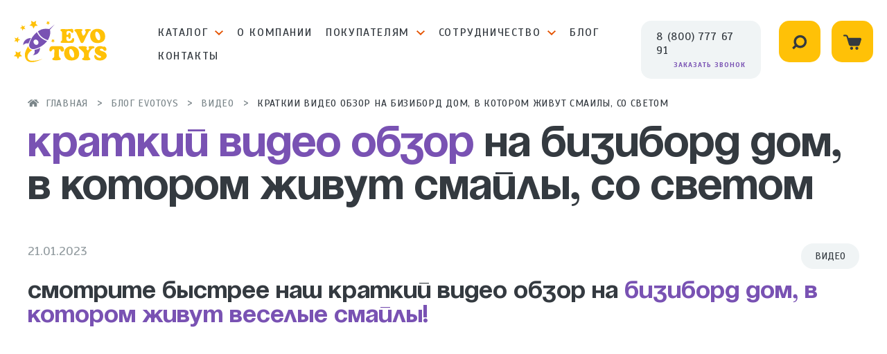

--- FILE ---
content_type: text/html; charset=utf-8
request_url: https://evotoys.ru/blog/video/kratkij-video-obzor-na-bizibord-dom-v-kotorom-zhivut-smajly-so-svetom
body_size: 25569
content:
<!doctype html>
<html data-n-head-ssr lang="ru" data-n-head="%7B%22lang%22:%7B%22ssr%22:%22ru%22%7D%7D">
<head >
  <title>Краткий видео обзор на бизиборд Дом, в котором живут Смайлы, со светом</title><meta data-n-head="ssr" charset="utf-8"><meta data-n-head="ssr" name="viewport" content="width=device-width"><meta data-n-head="ssr" name="format-detection" content="telephone=no"><meta data-n-head="ssr" data-hid="description" name="description" content="Краткий видео обзор от производителя Эвотойс на бизиборд Дом, в котором живут Смайлы, со светом"><link data-n-head="ssr" rel="icon" type="image/x-icon" href="/favicon.svg"><link rel="preload" href="/_nuxt/49fddf4.js" as="script"><link rel="preload" href="/_nuxt/c017ebe.js" as="script"><link rel="preload" href="/_nuxt/4be51ca.js" as="script"><link rel="preload" href="/_nuxt/b6969d0.js" as="script"><link rel="preload" href="/_nuxt/f15fbb6.js" as="script"><style data-vue-ssr-id="6e8b72d9:0 6e8b72d9:1 3c4f8de3:0 0542ed34:0 7e56e4e3:0 720f295d:0 2b02b9be:0 d82a137c:0 268d1431:0 a6cd521c:0 4d7a983c:0 155058e7:0 6b20ae0e:0 6b07e80f:0 5a3500b3:0 2ea08c25:0 a5b10c56:0 52045360:0 214831b8:0 75a23136:0 1ebe6c5e:0 9b99dd3c:0 a98f8e9e:0 5b36eaf9:0 d5024154:0">@import url(https://fonts.googleapis.com/css2?family=Scada:ital,wght@0,400;0,700;1,400&display=swap);
@font-face{font-family:"Soyuz Grotesk";font-style:normal;font-weight:700;src:url(/_nuxt/fonts/Soyuz_Grotesk_Bold.64d78af.woff) format("woff")}html{line-height:1.15;-webkit-text-size-adjust:100%}body,html{overflow-x:hidden}body{margin:0;font-family:Scada}:after,:before,:root{--scalable:1}*,:after,:before{box-sizing:border-box}a,button,input{text-decoration:none;outline:none;transition:all .5s;background-color:transparent;border:0}img{border-style:none}button,input,optgroup,select,textarea{font-family:inherit;font-size:100%;line-height:1.15;margin:0}button,input{overflow:visible}button,select{text-transform:none}[type=button]::-moz-focus-inner,[type=reset]::-moz-focus-inner,[type=submit]::-moz-focus-inner,button::-moz-focus-inner{border-style:none;padding:0}[type=button]:-moz-focusring,[type=reset]:-moz-focusring,[type=submit]:-moz-focusring,button:-moz-focusring{outline:1px dotted ButtonText}textarea{overflow:auto}[type=checkbox],[type=radio]{box-sizing:border-box;padding:0}[type=number]::-webkit-inner-spin-button,[type=number]::-webkit-outer-spin-button{height:auto}[type=search]{-webkit-appearance:textfield;outline-offset:-2px}[type=search]::-webkit-search-decoration{-webkit-appearance:none}::-webkit-file-upload-button{-webkit-appearance:button;font:inherit}[hidden]{display:none}.clear{clear:both}.questions .my-swiper-scrollbar-drag,.reviews .my-swiper-scrollbar-drag{border:calc(var(--scalable)*4px) solid #ffe098;border-radius:100px;height:calc(var(--scalable)*32px);top:calc(var(--scalable)*-11px);position:relative;width:calc(var(--scalable)*32px)!important;background:#ffc107}.raduga .swiper-pagination{bottom:calc(var(--scalable)*-4px)!important}.raduga .swiper-pagination .swiper-pagination-bullet{width:calc(var(--scalable)*12px);height:calc(var(--scalable)*12px);background:#e1e8eb;opacity:1;margin:0 calc(var(--scalable)*2px)}.raduga .swiper-pagination .swiper-pagination-bullet-active{background:#ed864d;border-radius:100px;width:calc(var(--scalable)*24px)}.main_banner .swiper-pagination-bullet{width:calc(var(--scalable)*12px);height:calc(var(--scalable)*12px);background:#fff;opacity:1;margin:0 calc(var(--scalable)*2px)}.main_banner .swiper-pagination-bullet-active{background:#ffc107;border-radius:100px;width:calc(var(--scalable)*24px)}.where-buy .swiper-container{overflow:visible;padding-bottom:calc(var(--scalable)*94px)}.where-buy .swiper-container .swiper-pagination{bottom:0}.where-buy .swiper-container .swiper-pagination .swiper-pagination-bullet{width:calc(var(--scalable)*12px);height:calc(var(--scalable)*12px);background:rgba(122,133,137,.4);opacity:1;margin:0 calc(var(--scalable)*2px)}.where-buy .swiper-container .swiper-pagination .swiper-pagination-bullet-active{background:#ffc107;border-radius:100px;width:calc(var(--scalable)*24px)}.rating-star{height:calc(var(--scalable)*18px);width:calc(var(--scalable)*90px);background:url([data-uri]);display:inline-block;background-size:calc(var(--scalable)*18px) calc(var(--scalable)*18px)!important;background-repeat:round!important;position:relative}.rating-star span{width:100%;height:100%;background:url([data-uri]);display:inline-block;background-size:calc(var(--scalable)*18px) calc(var(--scalable)*18px)!important;position:absolute;top:0;left:0}.znaika .swiper-pagination-bullet{width:calc(var(--scalable)*12px);height:calc(var(--scalable)*12px);background:#fff;opacity:1;margin:0 calc(var(--scalable)*2px)}.znaika .swiper-pagination-bullet-active{background:#ffc107;border-radius:100px;width:calc(var(--scalable)*24px)}.znaika .left .swiper-pagination-bullet{width:calc(var(--scalable)*12px);height:calc(var(--scalable)*12px);background:#ffda6a;opacity:1;margin:0 calc(var(--scalable)*2px)}.znaika .left .swiper-pagination-bullet-active{background:#fff;border-radius:100px;width:calc(var(--scalable)*24px)}.item-in-catalog .swiper-pagination-bullet{width:calc(var(--scalable)*8px);height:calc(var(--scalable)*8px);background:#edf2f3;opacity:1;margin:0 calc(var(--scalable)*4px)!important}.item-in-catalog .swiper-pagination-bullet-active{background:#ffc107;border-radius:100px;width:calc(var(--scalable)*16px)}.buy-today .my-swiper-button-next,.buy-today .my-swiper-button-prev,.discount-products .my-swiper-button-next,.discount-products .my-swiper-button-prev,.similar .my-swiper-button-next,.similar .my-swiper-button-prev{color:#7952b3}.similar .my-swiper-button-next:hover,.similar .my-swiper-button-prev:hover{color:#fff;background:#7952b3!important}.viewed-products .my-swiper-button-next,.viewed-products .my-swiper-button-prev{color:#7952b3}.viewed-products .my-swiper-button-next:hover,.viewed-products .my-swiper-button-prev:hover{color:#fff;background:#7952b3!important}.new-items .my-swiper-button-next,.new-items .my-swiper-button-prev{color:#e45200}.new-items .my-swiper-button-next:hover,.new-items .my-swiper-button-prev:hover{background:#e45200!important;color:#fff}.product-swiper-container .swiper-pagination-bullet{width:calc(var(--scalable)*12px);height:calc(var(--scalable)*12px);background:#e1e8eb;opacity:1;margin:0 calc(var(--scalable)*2px)}.product-swiper-container .swiper-pagination-bullet-active{background:rgba(228,82,0,.7);border-radius:100px;width:calc(var(--scalable)*24px)}.modal .is-close{top:calc(var(--scalable)*52px)!important;right:calc(var(--scalable)*62px)!important;color:#7952b3!important;width:calc(var(--scalable)*20px);height:calc(var(--scalable)*20px)}.modal .is-close svg{width:100%!important;height:100%!important}.hidden{display:none}@media(max-width:320px){:after,:before,:root{--scalable:0.49}}@media(min-width:321px)and (max-width:400px){:after,:before,:root{--scalable:0.55}}@media(min-width:401px)and (max-width:500px){:after,:before,:root{--scalable:0.69}}@media(min-width:501px)and (max-width:650px){:after,:before,:root{--scalable:0.92}}
.not-selectable{-webkit-user-select:none;-ms-user-select:none;user-select:none}.carousel{position:relative;box-sizing:border-box}.carousel *,.carousel :after,.carousel :before{box-sizing:inherit}.carousel.is-draggable{cursor:move;cursor:grab}.carousel.is-dragging{cursor:move;cursor:grabbing}.carousel__viewport{position:relative;overflow:hidden;max-width:100%;max-height:100%}.carousel__track{display:flex}.carousel__slide{flex:0 0 auto;width:60%;width:var(--carousel-slide-width,60%);max-width:100%;padding:1rem;position:relative;overflow-x:hidden;overflow-y:auto;-ms-scroll-chaining:none;overscroll-behavior:contain;-webkit-overflow-scrolling:touch;touch-action:pan-y}.has-dots{margin-bottom:calc(.5rem + 22px)}.carousel__dots{margin:0 auto;padding:0;position:absolute;top:calc(100% + .5rem);left:0;right:0;display:flex;justify-content:center;list-style:none;-webkit-user-select:none;-ms-user-select:none;user-select:none}.carousel__dots .carousel__dot{margin:0;padding:0;display:block;position:relative;width:22px;height:22px;cursor:pointer}.carousel__dots .carousel__dot:after{content:"";width:8px;height:8px;border-radius:50%;position:absolute;top:50%;left:50%;-webkit-transform:translate(-50%,-50%);transform:translate(-50%,-50%);background-color:currentColor;opacity:.25;transition:opacity .15s ease-in-out}.carousel__dots .carousel__dot.is-selected:after{opacity:1}.carousel__button{width:48px;width:var(--carousel-button-width,48px);height:48px;height:var(--carousel-button-height,48px);padding:0;border:0;display:flex;justify-content:center;align-items:center;pointer-events:all;cursor:pointer;color:currentColor;color:var(--carousel-button-color,currentColor);background:transparent;background:var(--carousel-button-bg,transparent);border-radius:50%;border-radius:var(--carousel-button-border-radius,50%);box-shadow:none;box-shadow:var(--carousel-button-shadow,none);transition:opacity .15s ease}.carousel__button.is-next,.carousel__button.is-prev{position:absolute;top:50%;-webkit-transform:translateY(-50%);transform:translateY(-50%)}.carousel__button.is-prev{left:10px}.carousel__button.is-next{right:10px}.carousel__button[disabled]{cursor:default;opacity:.3}.carousel__button svg{width:50%;width:var(--carousel-button-svg-width,50%);height:50%;height:var(--carousel-button-svg-height,50%);fill:none;stroke:currentColor;stroke-width:1.5;stroke-width:var(--carousel-button-svg-stroke-width,1.5);stroke-linejoin:bevel;stroke-linecap:round;-webkit-filter:none;filter:none;-webkit-filter:var(--carousel-button-svg-filter,none);filter:var(--carousel-button-svg-filter,none);pointer-events:none}body.compensate-for-scrollbar{overflow:hidden!important;touch-action:none}.fancybox__container{position:fixed;top:0;left:0;bottom:0;right:0;direction:ltr;margin:0;padding:env(safe-area-inset-top,0) env(safe-area-inset-right,0) env(safe-area-inset-bottom,0) env(safe-area-inset-left,0);box-sizing:border-box;display:flex;flex-direction:column;color:#fff;color:var(--fancybox-color,#fff);-webkit-tap-highlight-color:transparent;overflow:hidden;z-index:1050;outline:none;-webkit-transform-origin:top left;transform-origin:top left;--carousel-button-width:48px;--carousel-button-height:48px;--carousel-button-svg-width:24px;--carousel-button-svg-height:24px;--carousel-button-svg-stroke-width:2.5;--carousel-button-svg-filter:drop-shadow(1px 1px 1px rgba(0,0,0,0.4))}.fancybox__container *,.fancybox__container :after,.fancybox__container :before{box-sizing:inherit}.fancybox__container :focus{outline:thin dotted}body.is-using-mouse .fancybox__container :focus{outline:none}@media (min-width:1024px){.fancybox__container{--carousel-button-width:48px;--carousel-button-height:48px;--carousel-button-svg-width:27px;--carousel-button-svg-height:27px}}.fancybox__backdrop{position:absolute;top:0;right:0;bottom:0;left:0;z-index:-1;background:rgba(24,24,27,.92);background:var(--fancybox-bg,rgba(24,24,27,.92))}.fancybox__carousel{position:relative;flex:1 1 auto;min-height:0;height:100%;z-index:10}.fancybox__carousel.has-dots{margin-bottom:calc(.5rem + 22px)}.fancybox__viewport{position:relative;width:100%;height:100%;overflow:visible;cursor:default}.fancybox__track{display:flex;height:100%}.fancybox__slide{flex:0 0 auto;width:100%;max-width:100%;margin:0;padding:48px 8px 8px;position:relative;-ms-scroll-chaining:none;overscroll-behavior:contain;display:flex;flex-direction:column;outline:0;overflow:auto;-webkit-overflow-scrolling:touch;--carousel-button-width:36px;--carousel-button-height:36px;--carousel-button-svg-width:22px;--carousel-button-svg-height:22px}.fancybox__slide:after,.fancybox__slide:before{content:"";flex:0 0 0;margin:auto}@media (min-width:1024px){.fancybox__slide{padding:64px 100px}}.fancybox__content{margin:0 env(safe-area-inset-right,0) 0 env(safe-area-inset-left,0);padding:36px;color:#374151;color:var(--fancybox-content-color,#374151);background:#fff;background:var(--fancybox-content-bg,#fff);position:relative;align-self:center;display:flex;flex-direction:column;z-index:20}.fancybox__caption{align-self:center;max-width:100%;margin:0;padding:1rem 0 0;line-height:1.375;color:currentColor;color:var(--fancybox-color,currentColor);visibility:visible;cursor:auto;flex-shrink:0;word-wrap:anywhere}.is-loading .fancybox__caption{visibility:hidden}.fancybox__container>.carousel__dots{top:100%;color:#fff;color:var(--fancybox-color,#fff)}.fancybox__nav .carousel__button{z-index:40}.fancybox__nav .carousel__button.is-next{right:8px}@media (min-width:1024px){.fancybox__nav .carousel__button.is-next{right:40px}}.fancybox__nav .carousel__button.is-prev{left:8px}@media (min-width:1024px){.fancybox__nav .carousel__button.is-prev{left:40px}}.carousel__button.is-close{position:absolute;top:8px;right:8px;top:calc(env(safe-area-inset-top, 0px) + 8px);right:calc(env(safe-area-inset-right, 0px) + 8px);z-index:40}@media (min-width:1024px){.carousel__button.is-close{right:40px}}.fancybox__content>.carousel__button.is-close{position:absolute;top:-36px;right:0;color:#fff;color:var(--fancybox-color,#fff)}.fancybox__no-click,.fancybox__no-click button{pointer-events:none}.fancybox__spinner{position:absolute;top:50%;left:50%;-webkit-transform:translate(-50%,-50%);transform:translate(-50%,-50%);width:50px;height:50px;color:currentColor;color:var(--fancybox-color,currentColor)}.fancybox__slide .fancybox__spinner{cursor:pointer;z-index:1053}.fancybox__spinner svg{-webkit-animation:fancybox-rotate 2s linear infinite;animation:fancybox-rotate 2s linear infinite;-webkit-transform-origin:center center;transform-origin:center center;position:absolute;top:0;right:0;bottom:0;left:0;margin:auto;width:100%;height:100%}.fancybox__spinner svg circle{fill:none;stroke-width:2.75;stroke-miterlimit:10;stroke-dasharray:1,200;stroke-dashoffset:0;-webkit-animation:fancybox-dash 1.5s ease-in-out infinite;animation:fancybox-dash 1.5s ease-in-out infinite;stroke-linecap:round;stroke:currentColor}@-webkit-keyframes fancybox-rotate{to{-webkit-transform:rotate(1turn);transform:rotate(1turn)}}@keyframes fancybox-rotate{to{-webkit-transform:rotate(1turn);transform:rotate(1turn)}}@-webkit-keyframes fancybox-dash{0%{stroke-dasharray:1,200;stroke-dashoffset:0}50%{stroke-dasharray:89,200;stroke-dashoffset:-35px}to{stroke-dasharray:89,200;stroke-dashoffset:-124px}}@keyframes fancybox-dash{0%{stroke-dasharray:1,200;stroke-dashoffset:0}50%{stroke-dasharray:89,200;stroke-dashoffset:-35px}to{stroke-dasharray:89,200;stroke-dashoffset:-124px}}.carousel__button.is-close,.carousel__dots,.fancybox__backdrop,.fancybox__caption,.fancybox__nav{opacity:1;opacity:var(--fancybox-opacity,1)}.fancybox__container.is-animated[aria-hidden=false] .carousel__button.is-close,.fancybox__container.is-animated[aria-hidden=false] .carousel__dots,.fancybox__container.is-animated[aria-hidden=false] .fancybox__backdrop,.fancybox__container.is-animated[aria-hidden=false] .fancybox__caption,.fancybox__container.is-animated[aria-hidden=false] .fancybox__nav{-webkit-animation:fancybox-fadeIn .15s ease backwards;animation:fancybox-fadeIn .15s ease backwards}.fancybox__container.is-animated.is-closing .carousel__button.is-close,.fancybox__container.is-animated.is-closing .carousel__dots,.fancybox__container.is-animated.is-closing .fancybox__backdrop,.fancybox__container.is-animated.is-closing .fancybox__caption,.fancybox__container.is-animated.is-closing .fancybox__nav{-webkit-animation:fancybox-fadeOut .15s ease both;animation:fancybox-fadeOut .15s ease both}.fancybox-fadeIn{-webkit-animation:fancybox-fadeIn .15s ease both;animation:fancybox-fadeIn .15s ease both}.fancybox-fadeOut{-webkit-animation:fancybox-fadeOut .1s ease both;animation:fancybox-fadeOut .1s ease both}.fancybox-zoomInUp{-webkit-animation:fancybox-zoomInUp .2s ease both;animation:fancybox-zoomInUp .2s ease both}.fancybox-zoomOutDown{-webkit-animation:fancybox-zoomOutDown .15s ease both;animation:fancybox-zoomOutDown .15s ease both}.fancybox-throwOutUp{-webkit-animation:fancybox-throwOutUp .15s ease both;animation:fancybox-throwOutUp .15s ease both}.fancybox-throwOutDown{-webkit-animation:fancybox-throwOutDown .15s ease both;animation:fancybox-throwOutDown .15s ease both}@-webkit-keyframes fancybox-fadeIn{0%{opacity:0}to{opacity:1}}@keyframes fancybox-fadeIn{0%{opacity:0}to{opacity:1}}@-webkit-keyframes fancybox-fadeOut{to{opacity:0}}@keyframes fancybox-fadeOut{to{opacity:0}}@-webkit-keyframes fancybox-zoomInUp{0%{-webkit-transform:scale(.97) translate3d(0,16px,0);transform:scale(.97) translate3d(0,16px,0);opacity:0}to{-webkit-transform:scale(1) translateZ(0);transform:scale(1) translateZ(0);opacity:1}}@keyframes fancybox-zoomInUp{0%{-webkit-transform:scale(.97) translate3d(0,16px,0);transform:scale(.97) translate3d(0,16px,0);opacity:0}to{-webkit-transform:scale(1) translateZ(0);transform:scale(1) translateZ(0);opacity:1}}@-webkit-keyframes fancybox-zoomOutDown{to{-webkit-transform:scale(.97) translate3d(0,16px,0);transform:scale(.97) translate3d(0,16px,0);opacity:0}}@keyframes fancybox-zoomOutDown{to{-webkit-transform:scale(.97) translate3d(0,16px,0);transform:scale(.97) translate3d(0,16px,0);opacity:0}}@-webkit-keyframes fancybox-throwOutUp{to{-webkit-transform:translate3d(0,-30%,0);transform:translate3d(0,-30%,0);opacity:0}}@keyframes fancybox-throwOutUp{to{-webkit-transform:translate3d(0,-30%,0);transform:translate3d(0,-30%,0);opacity:0}}@-webkit-keyframes fancybox-throwOutDown{to{-webkit-transform:translate3d(0,30%,0);transform:translate3d(0,30%,0);opacity:0}}@keyframes fancybox-throwOutDown{to{-webkit-transform:translate3d(0,30%,0);transform:translate3d(0,30%,0);opacity:0}}.fancybox__carousel .carousel__slide{scrollbar-width:thin;scrollbar-color:#ccc hsla(0,0%,100%,.1)}.fancybox__carousel .carousel__slide::-webkit-scrollbar{width:8px;height:8px}.fancybox__carousel .carousel__slide::-webkit-scrollbar-track{background-color:hsla(0,0%,100%,.1)}.fancybox__carousel .carousel__slide::-webkit-scrollbar-thumb{background-color:#ccc;border-radius:2px;box-shadow:inset 0 0 4px rgba(0,0,0,.2)}.fancybox__carousel.is-draggable .fancybox__slide,.fancybox__carousel.is-draggable .fancybox__slide .fancybox__content{cursor:move;cursor:grab}.fancybox__carousel.is-dragging .fancybox__slide,.fancybox__carousel.is-dragging .fancybox__slide .fancybox__content{cursor:move;cursor:grabbing}.fancybox__carousel .fancybox__slide .fancybox__content{cursor:auto}.fancybox__carousel .fancybox__slide.can-zoom_in .fancybox__content{cursor:zoom-in}.fancybox__carousel .fancybox__slide.can-zoom_out .fancybox__content{cursor:zoom-out}.fancybox__carousel .fancybox__slide.is-draggable .fancybox__content{cursor:move;cursor:grab}.fancybox__carousel .fancybox__slide.is-dragging .fancybox__content{cursor:move;cursor:grabbing}.fancybox__image{-webkit-transform-origin:0 0;transform-origin:0 0;touch-action:none;-webkit-user-select:none;-ms-user-select:none;user-select:none;transition:none}.has-image .fancybox__content{padding:0;background:transparent;min-height:1px}.is-closing .has-image .fancybox__content{overflow:visible}.has-image[data-image-fit=contain]{overflow:visible;touch-action:none}.has-image[data-image-fit=contain] .fancybox__image{max-width:100%;max-height:100%;object-fit:contain}.has-image[data-image-fit=contain-w]{overflow-x:hidden;overflow-y:auto}.has-image[data-image-fit=contain-w] .fancybox__content{min-height:auto}.has-image[data-image-fit=contain-w] .fancybox__image{max-width:100%;height:auto}.has-image[data-image-fit=cover]{overflow:visible;touch-action:none}.has-image[data-image-fit=cover] .fancybox__content{width:100%;height:100%}.has-image[data-image-fit=cover] .fancybox__image{width:100%;height:100%;object-fit:cover}.fancybox__carousel .fancybox__slide.has-html5video .fancybox__content,.fancybox__carousel .fancybox__slide.has-iframe .fancybox__content,.fancybox__carousel .fancybox__slide.has-map .fancybox__content,.fancybox__carousel .fancybox__slide.has-pdf .fancybox__content,.fancybox__carousel .fancybox__slide.has-video .fancybox__content{flex-shrink:1;min-height:1px;overflow:visible}.fancybox__carousel .fancybox__slide.has-iframe .fancybox__content,.fancybox__carousel .fancybox__slide.has-map .fancybox__content,.fancybox__carousel .fancybox__slide.has-pdf .fancybox__content{width:100%;height:80%}.fancybox__carousel .fancybox__slide.has-html5video .fancybox__content,.fancybox__carousel .fancybox__slide.has-video .fancybox__content{width:960px;height:540px;max-width:100%;max-height:100%}.fancybox__carousel .fancybox__slide.has-html5video .fancybox__content,.fancybox__carousel .fancybox__slide.has-map .fancybox__content,.fancybox__carousel .fancybox__slide.has-pdf .fancybox__content,.fancybox__carousel .fancybox__slide.has-video .fancybox__content{padding:0;background:rgba(24,24,27,.9);color:#fff}.fancybox__carousel .fancybox__slide.has-map .fancybox__content{background:#e5e3df}.fancybox__html5video,.fancybox__iframe{border:0;display:block;height:100%;width:100%;background:transparent}.fancybox-placeholder{position:absolute;width:1px;height:1px;padding:0;margin:-1px;overflow:hidden;clip:rect(0,0,0,0);white-space:nowrap;border-width:0}.fancybox__thumbs{flex:0 0 auto;position:relative;padding:0 3px;opacity:1;opacity:var(--fancybox-opacity,1)}.fancybox__container.is-animated[aria-hidden=false] .fancybox__thumbs{-webkit-animation:fancybox-fadeIn .15s ease-in backwards;animation:fancybox-fadeIn .15s ease-in backwards}.fancybox__container.is-animated.is-closing .fancybox__thumbs{opacity:0}.fancybox__thumbs .carousel__slide{flex:0 0 auto;width:96px;width:var(--fancybox-thumbs-width,96px);margin:0;padding:8px 3px;box-sizing:content-box;display:flex;align-items:center;justify-content:center;overflow:visible;cursor:pointer}.fancybox__thumbs .carousel__slide .fancybox__thumb:after{content:"";position:absolute;top:0;left:0;right:0;bottom:0;border:5px solid rgba(1,210,232,.94);border:5px solid var(--fancybox-accent-color,rgba(1,210,232,.94));opacity:0;transition:opacity .15s ease;border-radius:4px;border-radius:var(--fancybox-thumbs-border-radius,4px)}.fancybox__thumbs .carousel__slide.is-nav-selected .fancybox__thumb:after{opacity:.92}.fancybox__thumbs .carousel__slide>*{pointer-events:none;-webkit-user-select:none;-ms-user-select:none;user-select:none}.fancybox__thumb{position:relative;width:100%;padding-top:66.66667%;padding-top:calc(100%/var(--fancybox-thumbs-ratio, 1.5));background-size:cover;background-position:50%;background-color:hsla(0,0%,100%,.1);background-repeat:no-repeat;border-radius:4px;border-radius:var(--fancybox-thumbs-border-radius,4px)}.fancybox__toolbar{position:absolute;top:0;right:0;left:0;z-index:20;background:linear-gradient(0deg,transparent 0,rgba(0,0,0,.006) 8.1%,rgba(0,0,0,.021) 15.5%,rgba(0,0,0,.046) 22.5%,rgba(0,0,0,.077) 29%,rgba(0,0,0,.114) 35.3%,rgba(0,0,0,.155) 41.2%,rgba(0,0,0,.198) 47.1%,rgba(0,0,0,.242) 52.9%,rgba(0,0,0,.285) 58.8%,rgba(0,0,0,.326) 64.7%,rgba(0,0,0,.363) 71%,rgba(0,0,0,.394) 77.5%,rgba(0,0,0,.419) 84.5%,rgba(0,0,0,.434) 91.9%,rgba(0,0,0,.44));padding:0;touch-action:none;display:flex;justify-content:space-between;--carousel-button-svg-width:20px;--carousel-button-svg-height:20px;opacity:1;opacity:var(--fancybox-opacity,1);text-shadow:1px 1px 1px rgba(0,0,0,.4);text-shadow:var(--fancybox-toolbar-text-shadow,1px 1px 1px rgba(0,0,0,.4))}@media (min-width:1024px){.fancybox__toolbar{padding:8px}}.fancybox__container.is-animated[aria-hidden=false] .fancybox__toolbar{-webkit-animation:fancybox-fadeIn .15s ease-in backwards;animation:fancybox-fadeIn .15s ease-in backwards}.fancybox__container.is-animated.is-closing .fancybox__toolbar{opacity:0}.fancybox__toolbar__items{display:flex}.fancybox__toolbar__items--left{margin-right:auto}.fancybox__toolbar__items--center{position:absolute;left:50%;-webkit-transform:translateX(-50%);transform:translateX(-50%)}.fancybox__toolbar__items--right{margin-left:auto}@media(max-width:640px){.fancybox__toolbar__items--center:not(:last-child){display:none}}.fancybox__counter{min-width:72px;padding:0 10px;line-height:48px;line-height:var(--carousel-button-height,48px);text-align:center;font-size:17px;-webkit-font-feature-settings:"tnum";font-feature-settings:"tnum";font-variant-numeric:tabular-nums;-webkit-font-smoothing:subpixel-antialiased}.fancybox__progress{background:rgba(1,210,232,.94);background:var(--fancybox-accent-color,rgba(1,210,232,.94));height:3px;left:0;position:absolute;right:0;top:0;-webkit-transform:scaleX(0);transform:scaleX(0);-webkit-transform-origin:0;transform-origin:0;transition-property:-webkit-transform;transition-property:transform;transition-property:transform,-webkit-transform;transition-timing-function:linear;z-index:30;-webkit-user-select:none;-ms-user-select:none;user-select:none}.fancybox__container:-webkit-full-screen::backdrop{opacity:0}.fancybox__container:-ms-fullscreen::backdrop{opacity:0}.fancybox__container:fullscreen::-webkit-backdrop{opacity:0}.fancybox__container:fullscreen::backdrop{opacity:0}.fancybox__button--fullscreen g:nth-child(2){display:none}.fancybox__container:-webkit-full-screen .fancybox__button--fullscreen g:first-child{display:none}.fancybox__container:-ms-fullscreen .fancybox__button--fullscreen g:first-child{display:none}.fancybox__container:fullscreen .fancybox__button--fullscreen g:first-child{display:none}.fancybox__container:-webkit-full-screen .fancybox__button--fullscreen g:nth-child(2){display:block}.fancybox__container:-ms-fullscreen .fancybox__button--fullscreen g:nth-child(2){display:block}.fancybox__container:fullscreen .fancybox__button--fullscreen g:nth-child(2){display:block}.fancybox__button--slideshow g:nth-child(2),.fancybox__container.has-slideshow .fancybox__button--slideshow g:first-child{display:none}.fancybox__container.has-slideshow .fancybox__button--slideshow g:nth-child(2){display:block}
@font-face{font-family:"swiper-icons";src:url("data:application/font-woff;charset=utf-8;base64, [base64]//wADZ2x5ZgAAAywAAADMAAAD2MHtryVoZWFkAAABbAAAADAAAAA2E2+eoWhoZWEAAAGcAAAAHwAAACQC9gDzaG10eAAAAigAAAAZAAAArgJkABFsb2NhAAAC0AAAAFoAAABaFQAUGG1heHAAAAG8AAAAHwAAACAAcABAbmFtZQAAA/gAAAE5AAACXvFdBwlwb3N0AAAFNAAAAGIAAACE5s74hXjaY2BkYGAAYpf5Hu/j+W2+MnAzMYDAzaX6QjD6/4//Bxj5GA8AuRwMYGkAPywL13jaY2BkYGA88P8Agx4j+/8fQDYfA1AEBWgDAIB2BOoAeNpjYGRgYNBh4GdgYgABEMnIABJzYNADCQAACWgAsQB42mNgYfzCOIGBlYGB0YcxjYGBwR1Kf2WQZGhhYGBiYGVmgAFGBiQQkOaawtDAoMBQxXjg/wEGPcYDDA4wNUA2CCgwsAAAO4EL6gAAeNpj2M0gyAACqxgGNWBkZ2D4/wMA+xkDdgAAAHjaY2BgYGaAYBkGRgYQiAHyGMF8FgYHIM3DwMHABGQrMOgyWDLEM1T9/w8UBfEMgLzE////P/5//f/V/xv+r4eaAAeMbAxwIUYmIMHEgKYAYjUcsDAwsLKxc3BycfPw8jEQA/[base64]/uznmfPFBNODM2K7MTQ45YEAZqGP81AmGGcF3iPqOop0r1SPTaTbVkfUe4HXj97wYE+yNwWYxwWu4v1ugWHgo3S1XdZEVqWM7ET0cfnLGxWfkgR42o2PvWrDMBSFj/IHLaF0zKjRgdiVMwScNRAoWUoH78Y2icB/yIY09An6AH2Bdu/UB+yxopYshQiEvnvu0dURgDt8QeC8PDw7Fpji3fEA4z/PEJ6YOB5hKh4dj3EvXhxPqH/SKUY3rJ7srZ4FZnh1PMAtPhwP6fl2PMJMPDgeQ4rY8YT6Gzao0eAEA409DuggmTnFnOcSCiEiLMgxCiTI6Cq5DZUd3Qmp10vO0LaLTd2cjN4fOumlc7lUYbSQcZFkutRG7g6JKZKy0RmdLY680CDnEJ+UMkpFFe1RN7nxdVpXrC4aTtnaurOnYercZg2YVmLN/d/gczfEimrE/fs/bOuq29Zmn8tloORaXgZgGa78yO9/cnXm2BpaGvq25Dv9S4E9+5SIc9PqupJKhYFSSl47+Qcr1mYNAAAAeNptw0cKwkAAAMDZJA8Q7OUJvkLsPfZ6zFVERPy8qHh2YER+3i/BP83vIBLLySsoKimrqKqpa2hp6+jq6RsYGhmbmJqZSy0sraxtbO3sHRydnEMU4uR6yx7JJXveP7WrDycAAAAAAAH//wACeNpjYGRgYOABYhkgZgJCZgZNBkYGLQZtIJsFLMYAAAw3ALgAeNolizEKgDAQBCchRbC2sFER0YD6qVQiBCv/H9ezGI6Z5XBAw8CBK/m5iQQVauVbXLnOrMZv2oLdKFa8Pjuru2hJzGabmOSLzNMzvutpB3N42mNgZGBg4GKQYzBhYMxJLMlj4GBgAYow/P/PAJJhLM6sSoWKfWCAAwDAjgbRAAB42mNgYGBkAIIbCZo5IPrmUn0hGA0AO8EFTQAA") format("woff");font-weight:400;font-style:normal}:root{--swiper-theme-color:#007aff}.swiper-container{margin-left:auto;margin-right:auto;position:relative;overflow:hidden;list-style:none;padding:0;z-index:1}.swiper-container-vertical>.swiper-wrapper{flex-direction:column}.swiper-wrapper{position:relative;width:100%;height:100%;z-index:1;display:flex;transition-property:transform;box-sizing:content-box}.swiper-container-android .swiper-slide,.swiper-wrapper{transform:translateZ(0)}.swiper-container-multirow>.swiper-wrapper{flex-wrap:wrap}.swiper-container-multirow-column>.swiper-wrapper{flex-wrap:wrap;flex-direction:column}.swiper-container-free-mode>.swiper-wrapper{transition-timing-function:ease-out;margin:0 auto}.swiper-slide{flex-shrink:0;width:100%;height:100%;position:relative;transition-property:transform}.swiper-slide-invisible-blank{visibility:hidden}.swiper-container-autoheight,.swiper-container-autoheight .swiper-slide{height:auto}.swiper-container-autoheight .swiper-wrapper{align-items:flex-start;transition-property:transform,height}.swiper-container-3d{perspective:1200px}.swiper-container-3d .swiper-cube-shadow,.swiper-container-3d .swiper-slide,.swiper-container-3d .swiper-slide-shadow-bottom,.swiper-container-3d .swiper-slide-shadow-left,.swiper-container-3d .swiper-slide-shadow-right,.swiper-container-3d .swiper-slide-shadow-top,.swiper-container-3d .swiper-wrapper{transform-style:preserve-3d}.swiper-container-3d .swiper-slide-shadow-bottom,.swiper-container-3d .swiper-slide-shadow-left,.swiper-container-3d .swiper-slide-shadow-right,.swiper-container-3d .swiper-slide-shadow-top{position:absolute;left:0;top:0;width:100%;height:100%;pointer-events:none;z-index:10}.swiper-container-3d .swiper-slide-shadow-left{background-image:linear-gradient(270deg,rgba(0,0,0,.5),transparent)}.swiper-container-3d .swiper-slide-shadow-right{background-image:linear-gradient(90deg,rgba(0,0,0,.5),transparent)}.swiper-container-3d .swiper-slide-shadow-top{background-image:linear-gradient(0deg,rgba(0,0,0,.5),transparent)}.swiper-container-3d .swiper-slide-shadow-bottom{background-image:linear-gradient(180deg,rgba(0,0,0,.5),transparent)}.swiper-container-css-mode>.swiper-wrapper{overflow:auto;scrollbar-width:none;-ms-overflow-style:none}.swiper-container-css-mode>.swiper-wrapper::-webkit-scrollbar{display:none}.swiper-container-css-mode>.swiper-wrapper>.swiper-slide{scroll-snap-align:start start}.swiper-container-horizontal.swiper-container-css-mode>.swiper-wrapper{scroll-snap-type:x mandatory}.swiper-container-vertical.swiper-container-css-mode>.swiper-wrapper{scroll-snap-type:y mandatory}:root{--swiper-navigation-size:44px}.swiper-button-next,.swiper-button-prev{position:absolute;top:50%;width:27px;width:calc(var(--swiper-navigation-size)/44*27);height:44px;height:var(--swiper-navigation-size);margin-top:-22px;margin-top:calc(var(--swiper-navigation-size)*-1/2);z-index:10;cursor:pointer;display:flex;align-items:center;justify-content:center;color:var(--swiper-theme-color);color:var(--swiper-navigation-color,var(--swiper-theme-color))}.swiper-button-next.swiper-button-disabled,.swiper-button-prev.swiper-button-disabled{opacity:.35;cursor:auto;pointer-events:none}.swiper-button-next:after,.swiper-button-prev:after{font-family:swiper-icons;font-size:44px;font-size:var(--swiper-navigation-size);text-transform:none!important;letter-spacing:0;text-transform:none;-moz-font-feature-settings:normal,;font-feature-settings:normal,;font-variant:normal;line-height:1}.swiper-button-prev,.swiper-container-rtl .swiper-button-next{left:10px;right:auto}.swiper-button-prev:after,.swiper-container-rtl .swiper-button-next:after{content:"prev"}.swiper-button-next,.swiper-container-rtl .swiper-button-prev{right:10px;left:auto}.swiper-button-next:after,.swiper-container-rtl .swiper-button-prev:after{content:"next"}.swiper-button-next.swiper-button-white,.swiper-button-prev.swiper-button-white{--swiper-navigation-color:#fff}.swiper-button-next.swiper-button-black,.swiper-button-prev.swiper-button-black{--swiper-navigation-color:#000}.swiper-button-lock{display:none}.swiper-pagination{position:absolute;text-align:center;transition:opacity .3s;transform:translateZ(0);z-index:10}.swiper-pagination.swiper-pagination-hidden{opacity:0}.swiper-container-horizontal>.swiper-pagination-bullets,.swiper-pagination-custom,.swiper-pagination-fraction{bottom:10px;left:0;width:100%}.swiper-pagination-bullets-dynamic{overflow:hidden;font-size:0}.swiper-pagination-bullets-dynamic .swiper-pagination-bullet{transform:scale(.33);position:relative}.swiper-pagination-bullets-dynamic .swiper-pagination-bullet-active,.swiper-pagination-bullets-dynamic .swiper-pagination-bullet-active-main{transform:scale(1)}.swiper-pagination-bullets-dynamic .swiper-pagination-bullet-active-prev{transform:scale(.66)}.swiper-pagination-bullets-dynamic .swiper-pagination-bullet-active-prev-prev{transform:scale(.33)}.swiper-pagination-bullets-dynamic .swiper-pagination-bullet-active-next{transform:scale(.66)}.swiper-pagination-bullets-dynamic .swiper-pagination-bullet-active-next-next{transform:scale(.33)}.swiper-pagination-bullet{width:8px;height:8px;display:inline-block;border-radius:100%;background:#000;opacity:.2}button.swiper-pagination-bullet{border:none;margin:0;padding:0;box-shadow:none;-webkit-appearance:none;-moz-appearance:none;appearance:none}.swiper-pagination-clickable .swiper-pagination-bullet{cursor:pointer}.swiper-pagination-bullet-active{opacity:1;background:var(--swiper-theme-color);background:var(--swiper-pagination-color,var(--swiper-theme-color))}.swiper-container-vertical>.swiper-pagination-bullets{right:10px;top:50%;transform:translate3d(0,-50%,0)}.swiper-container-vertical>.swiper-pagination-bullets .swiper-pagination-bullet{margin:6px 0;display:block}.swiper-container-vertical>.swiper-pagination-bullets.swiper-pagination-bullets-dynamic{top:50%;transform:translateY(-50%);width:8px}.swiper-container-vertical>.swiper-pagination-bullets.swiper-pagination-bullets-dynamic .swiper-pagination-bullet{display:inline-block;transition:transform .2s,top .2s}.swiper-container-horizontal>.swiper-pagination-bullets .swiper-pagination-bullet{margin:0 4px}.swiper-container-horizontal>.swiper-pagination-bullets.swiper-pagination-bullets-dynamic{left:50%;transform:translateX(-50%);white-space:nowrap}.swiper-container-horizontal>.swiper-pagination-bullets.swiper-pagination-bullets-dynamic .swiper-pagination-bullet{transition:transform .2s,left .2s}.swiper-container-horizontal.swiper-container-rtl>.swiper-pagination-bullets-dynamic .swiper-pagination-bullet{transition:transform .2s,right .2s}.swiper-pagination-progressbar{background:rgba(0,0,0,.25);position:absolute}.swiper-pagination-progressbar .swiper-pagination-progressbar-fill{background:var(--swiper-theme-color);background:var(--swiper-pagination-color,var(--swiper-theme-color));position:absolute;left:0;top:0;width:100%;height:100%;transform:scale(0);transform-origin:left top}.swiper-container-rtl .swiper-pagination-progressbar .swiper-pagination-progressbar-fill{transform-origin:right top}.swiper-container-horizontal>.swiper-pagination-progressbar,.swiper-container-vertical>.swiper-pagination-progressbar.swiper-pagination-progressbar-opposite{width:100%;height:4px;left:0;top:0}.swiper-container-horizontal>.swiper-pagination-progressbar.swiper-pagination-progressbar-opposite,.swiper-container-vertical>.swiper-pagination-progressbar{width:4px;height:100%;left:0;top:0}.swiper-pagination-white{--swiper-pagination-color:#fff}.swiper-pagination-black{--swiper-pagination-color:#000}.swiper-pagination-lock{display:none}.swiper-scrollbar{border-radius:10px;position:relative;-ms-touch-action:none;background:rgba(0,0,0,.1)}.swiper-container-horizontal>.swiper-scrollbar{position:absolute;left:1%;bottom:3px;z-index:50;height:5px;width:98%}.swiper-container-vertical>.swiper-scrollbar{position:absolute;right:3px;top:1%;z-index:50;width:5px;height:98%}.swiper-scrollbar-drag{height:100%;width:100%;position:relative;background:rgba(0,0,0,.5);border-radius:10px;left:0;top:0}.swiper-scrollbar-cursor-drag{cursor:move}.swiper-scrollbar-lock{display:none}.swiper-zoom-container{width:100%;height:100%;display:flex;justify-content:center;align-items:center;text-align:center}.swiper-zoom-container>canvas,.swiper-zoom-container>img,.swiper-zoom-container>svg{max-width:100%;max-height:100%;object-fit:contain}.swiper-slide-zoomed{cursor:move}.swiper-lazy-preloader{width:42px;height:42px;position:absolute;left:50%;top:50%;margin-left:-21px;margin-top:-21px;z-index:10;transform-origin:50%;animation:swiper-preloader-spin 1s linear infinite;box-sizing:border-box;border-left:4px solid var(--swiper-theme-color);border-bottom:4px solid var(--swiper-theme-color);border-right:4px solid var(--swiper-theme-color);border:4px solid var(--swiper-preloader-color,var(--swiper-theme-color));border-radius:50%;border-top:4px solid transparent}.swiper-lazy-preloader-white{--swiper-preloader-color:#fff}.swiper-lazy-preloader-black{--swiper-preloader-color:#000}@keyframes swiper-preloader-spin{to{transform:rotate(1turn)}}.swiper-container .swiper-notification{position:absolute;left:0;top:0;pointer-events:none;opacity:0;z-index:-1000}.swiper-container-fade.swiper-container-free-mode .swiper-slide{transition-timing-function:ease-out}.swiper-container-fade .swiper-slide{pointer-events:none;transition-property:opacity}.swiper-container-fade .swiper-slide .swiper-slide{pointer-events:none}.swiper-container-fade .swiper-slide-active,.swiper-container-fade .swiper-slide-active .swiper-slide-active{pointer-events:auto}.swiper-container-cube{overflow:visible}.swiper-container-cube .swiper-slide{pointer-events:none;-webkit-backface-visibility:hidden;backface-visibility:hidden;z-index:1;visibility:hidden;transform-origin:0 0;width:100%;height:100%}.swiper-container-cube .swiper-slide .swiper-slide{pointer-events:none}.swiper-container-cube.swiper-container-rtl .swiper-slide{transform-origin:100% 0}.swiper-container-cube .swiper-slide-active,.swiper-container-cube .swiper-slide-active .swiper-slide-active{pointer-events:auto}.swiper-container-cube .swiper-slide-active,.swiper-container-cube .swiper-slide-next,.swiper-container-cube .swiper-slide-next+.swiper-slide,.swiper-container-cube .swiper-slide-prev{pointer-events:auto;visibility:visible}.swiper-container-cube .swiper-slide-shadow-bottom,.swiper-container-cube .swiper-slide-shadow-left,.swiper-container-cube .swiper-slide-shadow-right,.swiper-container-cube .swiper-slide-shadow-top{z-index:0;-webkit-backface-visibility:hidden;backface-visibility:hidden}.swiper-container-cube .swiper-cube-shadow{position:absolute;left:0;bottom:0;width:100%;height:100%;background:#000;opacity:.6;-webkit-filter:blur(50px);filter:blur(50px);z-index:0}.swiper-container-flip{overflow:visible}.swiper-container-flip .swiper-slide{pointer-events:none;-webkit-backface-visibility:hidden;backface-visibility:hidden;z-index:1}.swiper-container-flip .swiper-slide .swiper-slide{pointer-events:none}.swiper-container-flip .swiper-slide-active,.swiper-container-flip .swiper-slide-active .swiper-slide-active{pointer-events:auto}.swiper-container-flip .swiper-slide-shadow-bottom,.swiper-container-flip .swiper-slide-shadow-left,.swiper-container-flip .swiper-slide-shadow-right,.swiper-container-flip .swiper-slide-shadow-top{z-index:0;-webkit-backface-visibility:hidden;backface-visibility:hidden}
.nuxt-progress{position:fixed;top:0;left:0;right:0;height:2px;width:0;opacity:1;transition:width .1s,opacity .4s;background-color:#000;z-index:999999}.nuxt-progress.nuxt-progress-notransition{transition:none}.nuxt-progress-failed{background-color:red}
.body[data-v-03c6cdfb]{padding-top:calc(var(--scalable)*124px)}.body.fixed header[data-v-03c6cdfb]{box-shadow:0 3px 30px rgba(0,0,0,.1)}
header[data-v-3d9f3322]{background:#fff;position:fixed;top:0;left:0;width:100%;z-index:10}.container[data-v-3d9f3322]{max-width:1460px;margin:30px auto}.container .help-block[data-v-3d9f3322],.container .open-menu[data-v-3d9f3322]{display:none}.container .logo[data-v-3d9f3322]{margin-right:64px;float:left;height:60px}.container nav[data-v-3d9f3322]{float:left;max-width:calc(100% - 581px);width:100%;display:flex;justify-content:space-between}.container nav .parent[data-v-3d9f3322]{font-size:16px;line-height:60px;letter-spacing:.1em;text-transform:uppercase;color:#343a40;position:relative;margin:0 10px}.container nav .parent[data-v-3d9f3322]:hover{text-decoration:underline}.container nav .parent.with-arrow[data-v-3d9f3322]{padding-right:22px}.container nav .parent.with-arrow[data-v-3d9f3322]:after{content:"";position:absolute;width:12px;height:7px;background:url([data-uri]);right:0;top:calc(50% - 3.5px)}.container nav .parent span[data-v-3d9f3322]{display:none;position:absolute;top:50px;left:-33px;background:#f6f8f9;border-radius:10px;padding:30px;z-index:1;min-width:157px}.container nav .parent span a[data-v-3d9f3322]{font-size:18px;line-height:22px;color:#343a40;margin-bottom:24px;display:block;letter-spacing:normal;text-transform:none}.container nav .parent span a.sale[data-v-3d9f3322]{color:#e45200;display:flex}.container nav .parent span a.sale img[data-v-3d9f3322]{margin-left:5px}.container nav .parent span a[data-v-3d9f3322]:hover{text-decoration:underline}.container nav .parent span a[data-v-3d9f3322]:last-child{margin-bottom:0}.container nav .parent span.cont-two[data-v-3d9f3322]{min-width:362px;padding:26px}.container nav .parent span.cont-two .left[data-v-3d9f3322],.container nav .parent span.cont-two .right[data-v-3d9f3322]{width:50%}.container nav .parent:hover span[data-v-3d9f3322]:not(.cont-two){display:block}.container nav .parent:hover .cont-two[data-v-3d9f3322]{display:flex}.container .phone[data-v-3d9f3322]{float:left;background:#f0f4f5;border-radius:15px;margin-left:48px;width:173px;padding:13px 22px}.container .phone[data-v-3d9f3322]:hover{background:#e1e8eb}.container .phone a[data-v-3d9f3322]:first-child{font-size:16px;line-height:20px;letter-spacing:.05em;text-transform:uppercase;color:#343a40;display:inline-block}.container .phone a[data-v-3d9f3322]:last-child{font-weight:700;font-size:10px;line-height:130%;letter-spacing:.1em;text-transform:uppercase;color:#7952b3;display:inline-block;text-align:right;width:100%}.container .phone a[data-v-3d9f3322]:hover{text-decoration:underline}.container .search[data-v-3d9f3322]{background:#ffc107;border-radius:calc(var(--scalable)*15px);width:60px;height:60px;display:block;text-align:center;padding-top:calc(var(--scalable)*14px);margin-left:26px;float:left;border:2px solid transparent}.container .search[data-v-3d9f3322]:hover{background:#ff7a00}.container .cart[data-v-3d9f3322]{background:#ffc107;border-radius:calc(var(--scalable)*15px);width:60px;height:60px;display:block;text-align:center;padding-top:calc(var(--scalable)*14px);margin-left:16px;float:left;position:relative;border:2px solid transparent}.container .cart[data-v-3d9f3322]:hover{background:#ff7a00}.container .cart span[data-v-3d9f3322]{background:#e45200;width:calc(var(--scalable)*35px);height:calc(var(--scalable)*35px);border-radius:35px;position:absolute;top:calc(var(--scalable)*-12px);right:calc(var(--scalable)*-12px);font-weight:700;font-size:calc(var(--scalable)*16px);line-height:calc(var(--scalable)*35px);text-align:center;text-transform:uppercase;color:#fff}@media(max-width:1500px){header .container[data-v-3d9f3322]{margin:30px 20px}header .container nav[data-v-3d9f3322]{justify-content:normal;flex-wrap:wrap}header .container nav .parent[data-v-3d9f3322]{line-height:34px}header .container nav .parent span[data-v-3d9f3322]{top:30px}}@media(max-width:1050px){header .container nav[data-v-3d9f3322]{max-width:calc(100% - 509px)}header .container .logo[data-v-3d9f3322]{margin-right:20px}header .container .phone[data-v-3d9f3322]{margin-left:20px}}@media(max-width:815px){header .container[data-v-3d9f3322]{display:flex;justify-content:space-between;margin:calc(var(--scalable)*25px)}header .container .clear[data-v-3d9f3322],header .container .phone[data-v-3d9f3322],header .container nav[data-v-3d9f3322]{display:none}header .container .open-menu[data-v-3d9f3322]{display:block;background:#f0f4f5;border-radius:calc(var(--scalable)*15px);width:calc(var(--scalable)*72px);height:calc(var(--scalable)*72px);position:relative}header .container .open-menu span[data-v-3d9f3322]{position:absolute;background:#343a40;width:calc(var(--scalable)*30px);border-radius:calc(var(--scalable)*30px);height:calc(var(--scalable)*4px);left:calc(var(--scalable)*21px)}header .container .open-menu span[data-v-3d9f3322]:first-child{top:calc(var(--scalable)*23px)}header .container .open-menu span[data-v-3d9f3322]:nth-child(2){top:calc(var(--scalable)*33px)}header .container .open-menu span[data-v-3d9f3322]:nth-child(3){top:calc(var(--scalable)*43px)}header .container .cart[data-v-3d9f3322]{width:calc(var(--scalable)*72px);height:calc(var(--scalable)*72px);float:none;margin-left:0}header .container .cart img[data-v-3d9f3322]{width:100%;max-width:calc(var(--scalable)*32px)}header .container .search[data-v-3d9f3322]{width:calc(var(--scalable)*72px);height:calc(var(--scalable)*72px);float:none;margin-left:auto;margin-right:calc(var(--scalable)*16px)}header .container .search img[data-v-3d9f3322]{width:100%;max-width:calc(var(--scalable)*32px)}header .container .help-block[data-v-3d9f3322]{display:block;width:calc(var(--scalable)*88px);height:calc(var(--scalable)*72px);margin-right:auto}header .container .logo[data-v-3d9f3322]{float:none;margin-right:0;max-width:calc(var(--scalable)*156px);width:100%;height:auto}header .container .logo img[data-v-3d9f3322]{width:100%}}
.article .container[data-v-03239690]{max-width:1200px;margin:0 auto}.article .triggers[data-v-03239690],.article h1[data-v-03239690]{margin-bottom:calc(var(--scalable)*50px)}.article .after_h1[data-v-03239690]{margin-bottom:calc(var(--scalable)*28px)}.article .after_h1 span[data-v-03239690]{font-size:calc(var(--scalable)*18px);line-height:calc(var(--scalable)*22px);color:#939ca0}.article .after_h1 a[data-v-03239690]{background:#f0f4f5;border-radius:calc(var(--scalable)*79px);padding:calc(var(--scalable)*10px) calc(var(--scalable)*20px);font-size:calc(var(--scalable)*14px);line-height:calc(var(--scalable)*17px);text-align:center;text-transform:uppercase;color:#343a40;float:right}.article .after_h1 a[data-v-03239690]:hover{background:#e1e8eb}.article .text[data-v-03239690]{margin-bottom:calc(var(--scalable)*50px)}.article .text[data-v-03239690]  h2 span{color:#7952b3}.article .text[data-v-03239690]  .left{width:50%;float:left}.article .text[data-v-03239690]  .right{width:50%;float:left;padding-left:calc(var(--scalable)*50px)}.article .text[data-v-03239690]  iframe{margin-bottom:calc(var(--scalable)*25px)}.article .text[data-v-03239690]  img{margin-bottom:calc(var(--scalable)*30px);width:100%}.article .text[data-v-03239690]  a{color:#7952b3}.article .text[data-v-03239690]  a:hover{text-decoration:underline}.article .text[data-v-03239690]  p{font-size:calc(var(--scalable)*18px);line-height:calc(var(--scalable)*27px);color:#71767a;margin-bottom:calc(var(--scalable)*20px)}.article .text[data-v-03239690]  h2{font-family:Soyuz Grotesk;font-size:calc(var(--scalable)*36px);line-height:calc(var(--scalable)*35px);color:#343a40;margin-bottom:calc(var(--scalable)*20px)}.article .text[data-v-03239690]  ul{padding-left:0;list-style-type:none}.article .text[data-v-03239690]  ul li{font-size:calc(var(--scalable)*18px);line-height:calc(var(--scalable)*27px);color:#71767a;margin-bottom:calc(var(--scalable)*20px);position:relative;padding-left:calc(var(--scalable)*24px)}.article .text[data-v-03239690]  ul li:before{content:"";background:#7952b3;width:calc(var(--scalable)*10px);height:calc(var(--scalable)*10px);border-radius:calc(var(--scalable)*10px);position:absolute;top:calc(var(--scalable)*9px);left:0}@media(max-width:1250px){.article .container[data-v-03239690]{padding:0 calc(var(--scalable)*27px)}}@media(max-width:767px){.article .text[data-v-03239690]  iframe{height:auto}.article .text[data-v-03239690]  .left,.article .text[data-v-03239690]  .right{width:100%;float:none;padding-left:0}}
ul[data-v-02b29d0a]{padding-left:0;list-style-type:none;margin-bottom:calc(var(--scalable)*20px);white-space:nowrap;overflow:hidden}ul li[data-v-02b29d0a]{display:inline-block;position:relative;padding-left:calc(var(--scalable)*20px);margin-right:calc(var(--scalable)*13px);line-height:calc(var(--scalable)*18px)}ul li[data-v-02b29d0a]:before{content:">";position:absolute;left:0;top:0}ul li[data-v-02b29d0a]:before,ul li a[data-v-02b29d0a],ul li span[data-v-02b29d0a]{color:#7a8589;line-height:calc(var(--scalable)*17px)}ul li a[data-v-02b29d0a],ul li span[data-v-02b29d0a]{font-size:calc(var(--scalable)*14px);letter-spacing:.05em;text-transform:uppercase}ul li a[data-v-02b29d0a]:hover{text-decoration:underline}ul li:last-child span[data-v-02b29d0a]{color:#343a40}ul li[data-v-02b29d0a]:first-child{padding-left:calc(var(--scalable)*26px)}ul li[data-v-02b29d0a]:first-child:before{content:"";background:url(/_nuxt/img/home.821488a.svg);width:calc(var(--scalable)*16px);height:calc(var(--scalable)*16px);background-size:cover}@media(max-width:400px){ul li[data-v-02b29d0a]:before{line-height:calc(var(--scalable)*21px);font-size:calc(var(--scalable)*16px)}}
h1{font-family:Soyuz Grotesk,sans-serif;font-weight:700;font-size:calc(var(--scalable)*64px);line-height:calc(var(--scalable)*62px);color:#343a40;max-width:1200px;margin:0 auto}h1 span{color:#7952b3}
.container[data-v-1526bc1a]{max-width:1170px;margin:calc(var(--scalable)*70px) auto;display:flex;justify-content:space-between;flex-wrap:wrap}.trigger[data-v-1526bc1a]{width:calc(25% - var(--scalable)*30px/4);text-align:center}.trigger[data-v-1526bc1a]:nth-child(4){margin-right:0}.trigger img[data-v-1526bc1a]{height:calc(var(--scalable)*120px)}.trigger div[data-v-1526bc1a]:nth-child(2){font-family:Soyuz Grotesk;font-style:normal;font-weight:700;font-size:calc(var(--scalable)*24px);line-height:calc(var(--scalable)*23px);color:#343a40;margin-top:calc(var(--scalable)*30px)}.trigger div[data-v-1526bc1a]:nth-child(3){font-size:calc(var(--scalable)*16px);line-height:calc(var(--scalable)*21px);color:#7a8589;margin-top:calc(var(--scalable)*12px)}@media(max-width:750px){.trigger[data-v-1526bc1a]{width:calc(50% - var(--scalable)*30px/2)}.trigger[data-v-1526bc1a]:first-child,.trigger[data-v-1526bc1a]:nth-child(2){margin-bottom:calc(var(--scalable)*30px)}}@media(max-width:450px){.trigger img[data-v-1526bc1a]{max-width:100%}}
.reviews[data-v-5943ea0a]{max-width:1200px;margin:0 auto calc(var(--scalable)*100px)}.reviews .swiper-container[data-v-5943ea0a]{overflow:unset}.reviews .swiper-container .my-swiper-scrollbar[data-v-5943ea0a]{background:#f6f3ee;border-radius:100px;width:calc(var(--scalable)*300px);height:calc(var(--scalable)*10px);margin:calc(var(--scalable)*47px) auto calc(var(--scalable)*20px)}.reviews .title[data-v-5943ea0a]{font-family:Soyuz Grotesk;font-size:calc(var(--scalable)*48px);line-height:calc(var(--scalable)*46px);color:#343a40;margin-bottom:calc(var(--scalable)*60px);text-align:center}.reviews .title[data-v-5943ea0a]  span{color:#7952b3}.reviews .first_review[data-v-5943ea0a]{background:#f3f6f7;border-radius:30px;padding:calc(var(--scalable)*70px) calc(var(--scalable)*43px) calc(var(--scalable)*50px);text-align:center;max-width:calc(var(--scalable)*328px)}.reviews .first_review img[data-v-5943ea0a]{margin-bottom:calc(var(--scalable)*43px);max-width:calc(var(--scalable)*130px)}.reviews .first_review div[data-v-5943ea0a]{font-size:calc(var(--scalable)*20px);line-height:calc(var(--scalable)*26px);color:#7a8589;margin-bottom:calc(var(--scalable)*38px)}.reviews .first_review a[data-v-5943ea0a]{background:#fff;border-radius:79px;padding:calc(var(--scalable)*17px) calc(var(--scalable)*25px);font-weight:700;font-size:calc(var(--scalable)*18px);line-height:calc(var(--scalable)*22px);text-transform:uppercase;color:#343a40;display:inline-block;border:1px solid transparent}.reviews .first_review a[data-v-5943ea0a]:hover{background:#7952b3;border-color:#7952b3;color:#fff}.reviews .review[data-v-5943ea0a]{background:#f3f6f7;border-radius:30px;padding:calc(var(--scalable)*50px);max-width:calc(var(--scalable)*508px);min-height:calc(var(--scalable)*445px)}.reviews .review .product a[data-v-5943ea0a]:first-child{width:calc(var(--scalable)*160px);height:calc(var(--scalable)*160px);margin-right:calc(var(--scalable)*30px);display:inline-block;border-radius:20px;overflow:hidden;float:left;margin-bottom:calc(var(--scalable)*10px)}.reviews .review .product a:first-child img[data-v-5943ea0a]{width:100%}.reviews .review .product a[data-v-5943ea0a]:nth-child(2){font-family:Soyuz Grotesk;font-size:calc(var(--scalable)*24px);line-height:calc(var(--scalable)*24px);color:#343a40;margin-bottom:calc(var(--scalable)*9px);float:left;width:calc(100% - var(--scalable)*190px);height:calc(var(--scalable)*97px);overflow:hidden}.reviews .review .product a[data-v-5943ea0a]:nth-child(2):hover{text-decoration:underline}.reviews .review .product div[data-v-5943ea0a]:nth-child(3){margin-bottom:calc(var(--scalable)*12px);float:left;width:calc(100% - var(--scalable)*190px)}.reviews .review .product div:nth-child(3) .name[data-v-5943ea0a]{font-style:italic;font-size:calc(var(--scalable)*24px);line-height:calc(var(--scalable)*30px);color:#7a8589;margin-right:calc(var(--scalable)*13px)}.reviews .review .product div[data-v-5943ea0a]:nth-child(4){font-size:calc(var(--scalable)*16px);line-height:calc(var(--scalable)*20px);color:#7a8589;float:left;width:calc(100% - var(--scalable)*190px)}.reviews .review .text[data-v-5943ea0a]{font-style:italic;font-size:calc(var(--scalable)*18px);line-height:calc(var(--scalable)*23px);color:#7a8589;margin-top:calc(var(--scalable)*24px)}.reviews .review .cont-text a[data-v-5943ea0a]{display:none}.reviews .review .cont-text.overflow .text[data-v-5943ea0a]{max-height:calc(var(--scalable)*120px);overflow:hidden}.reviews .review .cont-text.overflow a[data-v-5943ea0a]{display:block;font-size:calc(var(--scalable)*12px);line-height:calc(var(--scalable)*14px);color:#f17276;margin-top:calc(var(--scalable)*8px)}@media(max-width:1200px){.reviews[data-v-5943ea0a]{max-width:100%;overflow:hidden}.reviews .title[data-v-5943ea0a]{padding:0 calc(var(--scalable)*25px)}}
.manufacturer_near[data-v-0737df58]{margin-bottom:calc(var(--scalable)*34px);background:#7952b3;border-radius:20px;padding:calc(var(--scalable)*12px) 0 calc(var(--scalable)*16px) 0;margin-top:calc(var(--scalable)*20px)}.manufacturer_near div[data-v-0737df58]:first-child{font-family:Soyuz Grotesk;font-size:36px;line-height:110%;text-transform:uppercase;color:#ffc107;max-width:694px;margin:0 auto;position:relative;padding-left:164px}.manufacturer_near div[data-v-0737df58]:first-child:before{content:"";position:absolute;left:0;top:-29px;width:132px;height:132px;background:url(/_nuxt/img/manufacturer_near.1bdc339.svg)}.manufacturer_near div[data-v-0737df58]:last-child{font-weight:700;font-size:calc(var(--scalable)*24px);line-height:110%;color:#f3f6f7;max-width:694px;margin:0 auto;padding-left:calc(var(--scalable)*164px);position:relative}@media(max-width:767px){.manufacturer_near[data-v-0737df58]{padding:calc(var(--scalable)*32px) calc(var(--scalable)*36px);margin-top:calc(var(--scalable)*50px)}.manufacturer_near div[data-v-0737df58]:first-child{max-width:calc(100% - var(--scalable)*150px);padding-left:0;margin-bottom:calc(var(--scalable)*20px);margin-left:0;font-size:calc(var(--scalable)*36px);line-height:calc(var(--scalable)*40px)}.manufacturer_near div[data-v-0737df58]:first-child:before{width:calc(var(--scalable)*150px);height:calc(var(--scalable)*150px);left:auto;right:calc(var(--scalable)*-1*150px);background-size:cover;top:calc(var(--scalable)*-1*67px)}.manufacturer_near div[data-v-0737df58]:last-child{max-width:100%;padding-left:0;font-size:calc(var(--scalable)*22px);line-height:calc(var(--scalable)*24px)}}
.buy-today[data-v-e4189ef0]{width:100%;margin-bottom:calc(var(--scalable)*60px);background:#f3f6f7;border-radius:50px;padding-top:calc(var(--scalable)*65px);padding-bottom:calc(var(--scalable)*70px)}.buy-today .title[data-v-e4189ef0]{font-family:Soyuz Grotesk;font-size:calc(var(--scalable)*48px);line-height:calc(var(--scalable)*46px);text-align:center;color:#343a40;margin-bottom:calc(var(--scalable)*40px)}.buy-today .title[data-v-e4189ef0]  span{color:#7952b3}@media(max-width:1250px){.buy-today[data-v-e4189ef0]{border-radius:0;margin-bottom:calc(var(--scalable)*50px)}}@media(max-width:850px){.buy-today[data-v-e4189ef0]  .list-swiper-item{padding-left:10px}}
.list-swiper-item[data-v-a977bbf2]{max-width:1200px;margin:0 auto;position:relative}.list-swiper-item .my-swiper-button-next[data-v-a977bbf2],.list-swiper-item .my-swiper-button-prev[data-v-a977bbf2]{background:#fff;width:64px;height:64px;line-height:64px;border-radius:100px;position:absolute;top:calc(50% - 32px);text-align:center;font-size:30px}.list-swiper-item .my-swiper-button-prev[data-v-a977bbf2]{left:-124px}.list-swiper-item .my-swiper-button-next[data-v-a977bbf2]{right:-124px}@media(max-width:1448px){.list-swiper-item[data-v-a977bbf2]{max-width:calc(100% - 146px)}.list-swiper-item .my-swiper-button-prev[data-v-a977bbf2]{left:-68px}.list-swiper-item .my-swiper-button-next[data-v-a977bbf2]{right:-68px}}@media(max-width:850px){.list-swiper-item[data-v-a977bbf2]{max-width:100%}.list-swiper-item .my-swiper-button-next[data-v-a977bbf2],.list-swiper-item .my-swiper-button-prev[data-v-a977bbf2]{display:none}}
.item-in-catalog[data-v-adfd6920]{background:#fff;border:1px solid #f0f4f5;border-radius:20px;padding:calc(var(--scalable)*30px) calc(var(--scalable)*20px);position:relative}.item-in-catalog[data-v-adfd6920]:hover{box-shadow:0 15px 40px rgba(113,121,136,.2)}.item-in-catalog .stickers[data-v-adfd6920]{position:absolute;top:calc(var(--scalable)*10px);left:calc(var(--scalable)*-10px);z-index:2}.item-in-catalog .stickers img[data-v-adfd6920]{display:block}.item-in-catalog .stickers .discount_timer[data-v-adfd6920]{position:relative;height:100%}.item-in-catalog .stickers .discount_timer[data-v-adfd6920] .timer{position:absolute;font-weight:700;font-size:calc(var(--scalable)*12px);line-height:calc(var(--scalable)*16px);letter-spacing:.05em;color:#fff;top:calc(var(--scalable)*25px);left:calc(var(--scalable)*66px)}.item-in-catalog .stickers .discount_timer[data-v-adfd6920] .timer span{display:inline-block;margin:calc(var(--scalable)*-1.7px)}.item-in-catalog .play[data-v-adfd6920]{position:absolute;right:calc(var(--scalable)*20px);top:calc(var(--scalable)*17px);z-index:4}.item-in-catalog .play img[data-v-adfd6920]{width:calc(var(--scalable)*42px)}.item-in-catalog .play:hover img[data-v-adfd6920]{transform:scale(1.2)}.item-in-catalog .swiper-container[data-v-adfd6920]{padding-bottom:calc(var(--scalable)*30px);margin-bottom:calc(var(--scalable)*14px)}.item-in-catalog .swiper-container .swiper-slide[data-v-adfd6920]{text-align:center}.item-in-catalog .swiper-container .swiper-slide a[data-v-adfd6920],.item-in-catalog .swiper-container .swiper-slide a img[data-v-adfd6920]{width:100%}.item-in-catalog .swiper-container .swiper-pagination[data-v-adfd6920]{bottom:0}.item-in-catalog .name[data-v-adfd6920]{font-family:Soyuz Grotesk;font-weight:700;font-size:calc(var(--scalable)*20px);line-height:calc(var(--scalable)*24px);text-transform:uppercase;color:#222;margin-bottom:calc(var(--scalable)*16px);height:calc(var(--scalable)*96px);display:block;overflow:hidden}.item-in-catalog .name[data-v-adfd6920]:hover{text-decoration:underline}.item-in-catalog .cont-ul[data-v-adfd6920]  ul{padding-left:0;list-style-type:none;margin-bottom:calc(var(--scalable)*21px)}.item-in-catalog .cont-ul[data-v-adfd6920]  ul li{font-size:calc(var(--scalable)*16px);line-height:calc(var(--scalable)*21px);color:#9d9d9d;position:relative;margin-bottom:calc(var(--scalable)*4px);padding-left:calc(var(--scalable)*20px)}.item-in-catalog .cont-ul[data-v-adfd6920]  ul li:before{content:"";position:absolute;border:2px solid #054ddd;width:calc(var(--scalable)*10px);height:calc(var(--scalable)*10px);top:calc(50% - var(--scalable)*10px/2);left:0;border-radius:100px}.item-in-catalog .text[data-v-adfd6920]{font-size:calc(var(--scalable)*16px);line-height:calc(var(--scalable)*19px);color:#343a40;margin-bottom:calc(var(--scalable)*30px);position:relative;padding-left:calc(var(--scalable)*30px);z-index:1;height:calc(var(--scalable)*76px)}.item-in-catalog .text[data-v-adfd6920]:before{content:"";position:absolute;left:-7px;top:calc(50% - var(--scalable)*50px/2);width:calc(var(--scalable)*50px);height:calc(var(--scalable)*50px);background:url(/_nuxt/img/p_i_c_text.0bc5932.svg);z-index:-1;background-size:cover}.item-in-catalog .price[data-v-adfd6920]{float:left;line-height:calc(var(--scalable)*60px)}.item-in-catalog .price span[data-v-adfd6920]:first-child{font-weight:700;font-size:calc(var(--scalable)*28px);color:#222;display:block}.item-in-catalog .price span[data-v-adfd6920]:nth-child(2){font-style:italic;font-weight:400;font-size:calc(var(--scalable)*16px);line-height:calc(var(--scalable)*20px);color:#7a8589;position:relative;display:inline-block}.item-in-catalog .price span[data-v-adfd6920]:nth-child(2):before{content:"";border-bottom:2px solid #e12c62;position:absolute;width:70%;height:50%;transform:rotate(-12deg);top:0;left:15%}.item-in-catalog .price.with-old-price[data-v-adfd6920]{line-height:0}.item-in-catalog .price.with-old-price span[data-v-adfd6920]:first-child{line-height:calc(var(--scalable)*35px)}.item-in-catalog .add_cart[data-v-adfd6920]{background:#ffca13;border:1px solid #ffd74b;box-shadow:0 2px 0 #e2ac09;border-radius:54.6903px;padding:calc(var(--scalable)*18px) calc(var(--scalable)*20px);font-weight:700;font-size:calc(var(--scalable)*18px);line-height:calc(var(--scalable)*22px);text-align:center;text-transform:uppercase;color:#343a40;display:inline-block;float:right}.item-in-catalog .add_cart[data-v-adfd6920]:hover{border:1px solid #ff9559;background:#ff6712;color:#fff;box-shadow:0 3px 0 #dc4f00}.item-in-catalog .no-quantity[data-v-adfd6920]{font-size:calc(var(--scalable)*22px);line-height:calc(var(--scalable)*28px);color:#7a8589;text-align:center;margin-bottom:calc(var(--scalable)*10px)}.item-in-catalog .show-similar-products[data-v-adfd6920]{font-weight:700;font-size:calc(var(--scalable)*18px);line-height:calc(var(--scalable)*22px);text-align:center;text-transform:uppercase;color:#7952b3;display:block}.item-in-catalog .show-similar-products[data-v-adfd6920]:hover{text-decoration:underline}.item-in-catalog .count-product-in-cart[data-v-adfd6920]{background:#7952b3;border:1px solid #946ad3;box-shadow:0 2px 0 #5b2f9d;border-radius:100px;display:inline-block;padding:calc(var(--scalable)*11px) calc(var(--scalable)*20px);float:right}.item-in-catalog .count-product-in-cart span[data-v-adfd6920]:first-child{font-weight:700;font-size:calc(var(--scalable)*10px);line-height:calc(var(--scalable)*12px);text-align:center;color:#fff;display:block;margin-bottom:calc(var(--scalable)*2px)}.item-in-catalog .count-product-in-cart span[data-v-adfd6920]:nth-child(2){font-weight:700;font-size:calc(var(--scalable)*18px);line-height:calc(var(--scalable)*22px);text-align:center;text-transform:uppercase;color:#fff;display:block}.item-in-catalog .count-product-in-cart[data-v-adfd6920]:hover{background:#fff;border:1px solid #7952b3}.item-in-catalog .count-product-in-cart:hover span[data-v-adfd6920]{color:#7952b3}.item-in-catalog .for-swiper-hover[data-v-adfd6920]{position:absolute;width:100%;height:279px;z-index:3;display:flex;left:0;top:0}.item-in-catalog .for-swiper-hover div[data-v-adfd6920]{width:100%}@media(max-width:951px){.item-in-catalog .for-swiper-hover[data-v-adfd6920]{display:none}.item-in-catalog .stickers[data-v-adfd6920]{height:calc(var(--scalable)*50px)}.item-in-catalog .stickers img[data-v-adfd6920]{height:100%}.item-in-catalog .swiper-container .swiper-slide a img[data-v-adfd6920]{height:auto;width:100%}}@media(max-width:346px),(max-width:432px)and (min-width:401px),(max-width:580px)and (min-width:501px){.item-in-catalog .price span[data-v-adfd6920]:first-child{font-size:calc(var(--scalable)*22px)}.item-in-catalog .add_cart[data-v-adfd6920]{padding:calc(var(--scalable)*18px) calc(var(--scalable)*13px);font-size:calc(var(--scalable)*16px)}.item-in-catalog .count-product-in-cart[data-v-adfd6920]{padding:calc(var(--scalable)*11px) calc(var(--scalable)*15px)}.item-in-catalog .count-product-in-cart span[data-v-adfd6920]:nth-child(2){font-size:calc(var(--scalable)*16px)}}@media(max-width:650px){.item-in-catalog .name[data-v-adfd6920]{font-size:calc(var(--scalable)*24px)}}
.related_articles[data-v-0f847961]{max-width:1200px;margin:0 auto calc(var(--scalable)*50px)}.related_articles .title[data-v-0f847961]{font-family:Soyuz Grotesk;font-size:calc(var(--scalable)*48px);line-height:calc(var(--scalable)*46px);text-align:center;color:#343a40;margin-bottom:calc(var(--scalable)*40px)}.related_articles .title[data-v-0f847961]  span{color:#7952b3}.related_articles .cont-for-a[data-v-0f847961]{margin-top:calc(var(--scalable)*10px);text-align:center}.related_articles .cont-for-a a[data-v-0f847961]{font-weight:700;font-size:calc(var(--scalable)*18px);line-height:calc(var(--scalable)*22px);text-align:center;text-transform:uppercase;color:#7952b3;border:1px solid #7952b3;border-radius:calc(var(--scalable)*79px);padding:calc(var(--scalable)*18px) calc(var(--scalable)*26px);display:inline-block}.related_articles .cont-for-a a[data-v-0f847961]:hover{background:#7952b3;color:#fff}@media(max-width:1250px){.related_articles[data-v-0f847961]{padding:0 calc(var(--scalable)*25px)}}
.articles .article[data-v-5fc58076]{display:flex;justify-content:space-between;background:#f3f6f7;border-radius:calc(var(--scalable)*50px);overflow:hidden;margin-bottom:calc(var(--scalable)*20px)}.articles .article .left[data-v-5fc58076]{width:calc(var(--scalable)*260px);height:calc(var(--scalable)*260px)}.articles .article .left img[data-v-5fc58076]{width:100%}.articles .article .right[data-v-5fc58076]{width:calc(100% - var(--scalable)*300px);padding-top:calc(var(--scalable)*40px);padding-bottom:calc(var(--scalable)*33px);padding-right:calc(var(--scalable)*80px);max-height:calc(var(--scalable)*252px);overflow:hidden}.articles .article .right .name[data-v-5fc58076]{font-family:Soyuz Grotesk;font-size:calc(var(--scalable)*24px);line-height:calc(var(--scalable)*23px);text-transform:uppercase;color:#343a40;margin-bottom:calc(var(--scalable)*10px);display:block}.articles .article .right .name[data-v-5fc58076]  span{color:#7952b3}.articles .article .right .name[data-v-5fc58076]:hover{text-decoration:underline}.articles .article .right .date[data-v-5fc58076]{font-size:calc(var(--scalable)*14px);line-height:calc(var(--scalable)*17px);color:#7a8589;margin-bottom:calc(var(--scalable)*12px)}.articles .article .right .text[data-v-5fc58076]{font-size:calc(var(--scalable)*18px);line-height:calc(var(--scalable)*25px);color:#71767a}
footer[data-v-9ea0838e]{background:#626a7b;border-top-left-radius:50px;border-top-right-radius:50px;position:relative}footer .container[data-v-9ea0838e]{max-width:1200px;margin:0 auto;padding:calc(var(--scalable)*60px) 0;display:flex;justify-content:space-between}footer .container .footer-logo[data-v-9ea0838e]{max-width:285px;width:100%}footer .container .footer-logo .footer-logo-img[data-v-9ea0838e]{margin-bottom:calc(var(--scalable)*30px)}footer .container .footer-logo div[data-v-9ea0838e]:nth-child(2){font-size:calc(var(--scalable)*18px);line-height:calc(var(--scalable)*22px);color:#b0b4bd;margin-bottom:calc(var(--scalable)*12px)}footer .container .footer-logo .subscription[data-v-9ea0838e]{position:relative}footer .container .footer-logo .subscription input[data-v-9ea0838e]{background:#4c5567;box-shadow:inset 1px 1px 1px #384050;border-radius:79px;font-size:calc(var(--scalable)*16px);line-height:calc(var(--scalable)*20px);color:#b0b4bd;margin-bottom:calc(var(--scalable)*32px);width:100%;height:calc(var(--scalable)*58px);padding:0 calc(var(--scalable)*31px);font-style:italic;border:1px solid transparent}footer .container .footer-logo .subscription input[data-v-9ea0838e]::-webkit-input-placeholder{color:#b0b4bd;font-style:italic}footer .container .footer-logo .subscription input[data-v-9ea0838e]::-moz-placeholder{color:#b0b4bd;font-style:italic}footer .container .footer-logo .subscription input[data-v-9ea0838e]:-ms-input-placeholder{color:#b0b4bd;font-style:italic}footer .container .footer-logo .subscription input[data-v-9ea0838e]:focus{border:1px solid #fff}footer .container .footer-logo .subscription button[data-v-9ea0838e]{position:absolute;color:#b0b4bd;font-size:calc(var(--scalable)*20px);right:calc(var(--scalable)*15px);top:calc(50% - var(--scalable)*58px/2);cursor:pointer}footer .container .footer-logo .social-networks a[data-v-9ea0838e]{margin-right:calc(var(--scalable)*23px)}footer .container .footer-logo .social-networks a img[data-v-9ea0838e]{width:calc(var(--scalable)*35px)}footer .container .info[data-v-9ea0838e]{max-width:210px;width:100%}footer .container .info[data-v-9ea0838e]:nth-child(4){margin-right:0}footer .container .info .title[data-v-9ea0838e]{margin-bottom:calc(var(--scalable)*20px);font-family:Soyuz Grotesk,sans-serif;font-size:calc(var(--scalable)*36px);line-height:calc(var(--scalable)*35px);color:#fff}footer .container .info a[data-v-9ea0838e]{font-size:calc(var(--scalable)*18px);line-height:calc(var(--scalable)*22px);color:#b0b4bd;margin-bottom:calc(var(--scalable)*12px);display:block}footer .container .info a[data-v-9ea0838e]:hover{color:#fff}footer .container .info:nth-child(4) a[data-v-9ea0838e]:last-child{font-weight:700;font-size:calc(var(--scalable)*18px);line-height:calc(var(--scalable)*22px);text-transform:uppercase;color:#fff;border:1px solid #fff;border-radius:79px;padding:calc(var(--scalable)*18px) calc(var(--scalable)*26px);margin-top:calc(var(--scalable)*30px);text-align:center}footer .container .info:nth-child(4) a[data-v-9ea0838e]:last-child:hover{background:#7952b3;border:1px solid #7952b3}footer .politics[data-v-9ea0838e]{background:#717988;font-size:calc(var(--scalable)*18px);line-height:calc(var(--scalable)*22px);color:#b0b4bd;text-align:center;padding:calc(var(--scalable)*20px) 0}footer .email_us[data-v-9ea0838e]{display:none}@media(min-width:1350px){footer .email_us[data-v-9ea0838e]{display:block;position:fixed;right:-59px;top:220px;background:#ffca13;border-top-left-radius:20px;border-top-right-radius:20px;color:#343a40;font-size:16px;line-height:20px;font-weight:700;padding:14px 24px 10px;transform:rotate(-90deg);box-shadow:0 2px 0 #e2ac09;border:1px solid #ffd74b;text-transform:uppercase;z-index:10}footer .email_us[data-v-9ea0838e]:hover{background:#ff6712;border:1px solid #ff9559;color:#fff;box-shadow:0 3px 0 #dc4f00}}@media(max-width:1250px){footer .container[data-v-9ea0838e]{padding:calc(var(--scalable)*60px) calc(var(--scalable)*25px)}}@media(max-width:991px){footer .container[data-v-9ea0838e]{flex-wrap:wrap}footer .container .footer-logo[data-v-9ea0838e]{margin-bottom:calc(var(--scalable)*40px)}footer .container .footer-logo img[data-v-9ea0838e]{width:64%}footer .container .footer-logo[data-v-9ea0838e],footer .container .info[data-v-9ea0838e]{max-width:calc(50% - var(--scalable)*65px/2)}}
#modal_callback[data-v-5f13a0d6]{display:none;max-width:calc(var(--scalable)*529px);background:#fff;border-radius:calc(var(--scalable)*50px);padding:calc(var(--scalable)*45px) calc(var(--scalable)*60px) calc(var(--scalable)*50px)}#modal_callback .title[data-v-5f13a0d6]{font-family:Soyuz Grotesk;font-size:calc(var(--scalable)*36px);line-height:calc(var(--scalable)*35px);text-transform:uppercase;color:#343a40;margin-bottom:calc(var(--scalable)*30px)}#modal_callback .subtitle[data-v-5f13a0d6]{font-size:calc(var(--scalable)*24px);line-height:calc(var(--scalable)*30px);color:#71767a;margin-bottom:calc(var(--scalable)*40px)}#modal_callback .subtitle span[data-v-5f13a0d6]{font-weight:600}#modal_callback input[data-v-5f13a0d6]{background:#f6f8f9;box-shadow:inset 1px 1px 0 rgba(0,0,0,.2);border-radius:calc(var(--scalable)*79px);padding:calc(var(--scalable)*19px);font-size:16px;margin-bottom:calc(var(--scalable)*20px);width:100%;outline:none;border:1px solid transparent}#modal_callback input[data-v-5f13a0d6]::-webkit-input-placeholder{color:#7a8589;font-style:italic}#modal_callback input[data-v-5f13a0d6]::-moz-placeholder{color:#7a8589;font-style:italic}#modal_callback input[data-v-5f13a0d6]:-ms-input-placeholder{color:#7a8589;font-style:italic}#modal_callback input[data-v-5f13a0d6]:focus{border:1px solid #7952b3}#modal_callback .cont-for-btn[data-v-5f13a0d6]{text-align:center}#modal_callback .cont-for-btn button[data-v-5f13a0d6]{font-weight:700;font-size:18px;line-height:22px;text-align:center;text-transform:uppercase;color:#343a40;background:#ffca13;border:1px solid #ffd74b;box-shadow:0 2px 0 #e2ac09;border-radius:100px;padding:18px 36px;margin-bottom:calc(var(--scalable)*30px);margin-top:calc(var(--scalable)*20px);cursor:pointer}#modal_callback .cont-for-btn button[data-v-5f13a0d6]:hover{border:1px solid #ff9559;background:#ff6712;color:#fff;box-shadow:0 3px 0 #dc4f00}#modal_callback .politics[data-v-5f13a0d6]{font-size:calc(var(--scalable)*18px);line-height:calc(var(--scalable)*22px);text-align:center;color:#a9b0b3;padding:0 calc(var(--scalable)*23px)}#modal_callback .politics a[data-v-5f13a0d6]{color:#7952b3}#modal_callback .politics a[data-v-5f13a0d6]:hover{text-decoration:underline}#modal_callback_thanks[data-v-5f13a0d6]{display:none;text-align:center;padding:calc(var(--scalable)*70px) calc(var(--scalable)*50px) calc(var(--scalable)*50px);max-width:calc(var(--scalable)*529px);background:#fff;border-radius:calc(var(--scalable)*50px)}#modal_callback_thanks .title[data-v-5f13a0d6]{font-family:Soyuz Grotesk;font-size:calc(var(--scalable)*48px);line-height:calc(var(--scalable)*46px);color:#343a40;margin-bottom:calc(var(--scalable)*30px)}#modal_callback_thanks div[data-v-5f13a0d6]:nth-child(2){margin-bottom:calc(var(--scalable)*30px)}#modal_callback_thanks div[data-v-5f13a0d6]:nth-child(2),#modal_callback_thanks div[data-v-5f13a0d6]:nth-child(3){font-size:calc(var(--scalable)*24px);line-height:calc(var(--scalable)*30px);color:#71767a}#modal_callback_thanks div[data-v-5f13a0d6]:nth-child(3){margin-bottom:calc(var(--scalable)*60px)}#modal_callback_thanks div:nth-child(3) span[data-v-5f13a0d6]{font-weight:600}#modal_callback_thanks a[data-v-5f13a0d6]{background:#ffca13;border:1px solid #ffd74b;box-shadow:0 2px 0 #e2ac09;border-radius:100px;padding:18px 36px;display:inline-block;font-weight:700;font-size:18px;line-height:22px;color:#343a40}#modal_callback_thanks a[data-v-5f13a0d6]:hover{border:1px solid #ff9559;background:#ff6712;color:#fff;box-shadow:0 3px 0 #dc4f00}@media(max-width:650px){#modal_callback .cont-for-btn button[data-v-5f13a0d6],#modal_callback_thanks a[data-v-5f13a0d6]{font-size:calc(var(--scalable)*24px);line-height:calc(var(--scalable)*30px);padding:calc(var(--scalable)*24px) calc(var(--scalable)*48px);border-radius:calc(var(--scalable)*146px)}}
#modal_search[data-v-0bb24b43]{display:none;max-width:calc(var(--scalable)*485px);width:100%;background:#fff;border-radius:0 0 0 calc(var(--scalable)*50px);padding:calc(var(--scalable)*40px);right:0;top:0;position:absolute}#modal_search .title[data-v-0bb24b43]{font-family:Soyuz Grotesk;font-size:calc(var(--scalable)*36px);line-height:calc(var(--scalable)*35px);text-transform:uppercase;color:#343a40;margin-bottom:calc(var(--scalable)*30px)}#modal_search label[data-v-0bb24b43]{position:relative}#modal_search label[data-v-0bb24b43]:after{content:"";position:absolute;top:calc(50% - var(--scalable)*20px/2);right:calc(var(--scalable)*35px);background:url([data-uri]);width:calc(var(--scalable)*20px);height:calc(var(--scalable)*20px);background-size:cover}#modal_search label input[data-v-0bb24b43]{background:#f6f8f9;box-shadow:inset 1px 1px 0 rgba(0,0,0,.2);border-radius:calc(var(--scalable)*79px);padding:calc(var(--scalable)*20px) calc(var(--scalable)*65px) calc(var(--scalable)*20px) calc(var(--scalable)*20px);font-size:16px;width:100%;outline:none;border:1px solid transparent}#modal_search label input[data-v-0bb24b43]::-webkit-input-placeholder{color:#7a8589;font-style:italic}#modal_search label input[data-v-0bb24b43]::-moz-placeholder{color:#7a8589;font-style:italic}#modal_search label input[data-v-0bb24b43]:-ms-input-placeholder{color:#7a8589;font-style:italic}#modal_search label input[data-v-0bb24b43]:focus{border:1px solid #7952b3}#modal_search .products[data-v-0bb24b43]{margin-top:calc(var(--scalable)*30px)}#modal_search .products .product[data-v-0bb24b43]{margin-bottom:calc(var(--scalable)*20px);display:flex;align-items:center}#modal_search .products .product img[data-v-0bb24b43]{width:calc(var(--scalable)*80px);height:calc(var(--scalable)*80px);margin-right:calc(var(--scalable)*20px)}#modal_search .products .product a[data-v-0bb24b43]{width:calc(100% - var(--scalable)*100px);font-size:calc(var(--scalable)*18px);line-height:calc(var(--scalable)*25px);color:#343a40}#modal_search .products .product a[data-v-0bb24b43]:hover{text-decoration:underline}#modal_search .products .cont-for-btn[data-v-0bb24b43]{text-align:center}#modal_search .products .cont-for-btn .to-search[data-v-0bb24b43]{margin-top:calc(var(--scalable)*30px);display:inline-block;background:#f0f4f5;border-radius:79px;padding:16px 24px;font-weight:700;font-size:18px;line-height:22px;text-align:center;text-transform:uppercase;color:#343a40;border:2px solid transparent}#modal_search .products .cont-for-btn .to-search[data-v-0bb24b43]:hover{border:2px solid #f4fafc;box-shadow:0 3px 0 #dfe9ed}@media(max-width:650px){#modal_search .products .cont-for-btn .to-search[data-v-0bb24b43]{font-size:calc(var(--scalable)*24px);line-height:calc(var(--scalable)*30px);padding:calc(var(--scalable)*24px) calc(var(--scalable)*44px);border-radius:calc(var(--scalable)*146px)}}
#modal_email_us[data-v-4834be62]{display:none;max-width:529px;background:#fff;border-radius:50px;padding:calc(var(--scalable)*45px) calc(var(--scalable)*60px) calc(var(--scalable)*50px)}#modal_email_us .title[data-v-4834be62]{font-family:Soyuz Grotesk;font-size:calc(var(--scalable)*36px);line-height:calc(var(--scalable)*35px);text-transform:uppercase;color:#343a40;margin-bottom:calc(var(--scalable)*30px)}#modal_email_us textarea[data-v-4834be62]{height:calc(var(--scalable)*130px);border-radius:20px!important}#modal_email_us input[data-v-4834be62],#modal_email_us textarea[data-v-4834be62]{background:#f6f8f9;box-shadow:inset 1px 1px 0 rgba(0,0,0,.2);border-radius:calc(var(--scalable)*79px);padding:calc(var(--scalable)*19px);font-size:16px;margin-bottom:calc(var(--scalable)*20px);width:100%;outline:none;border:1px solid transparent}#modal_email_us input[data-v-4834be62]::-webkit-input-placeholder,#modal_email_us textarea[data-v-4834be62]::-webkit-input-placeholder{color:#7a8589;font-style:italic}#modal_email_us input[data-v-4834be62]::-moz-placeholder,#modal_email_us textarea[data-v-4834be62]::-moz-placeholder{color:#7a8589;font-style:italic}#modal_email_us input[data-v-4834be62]:-ms-input-placeholder,#modal_email_us textarea[data-v-4834be62]:-ms-input-placeholder{color:#7a8589;font-style:italic}#modal_email_us input[data-v-4834be62]:focus,#modal_email_us textarea[data-v-4834be62]:focus{border:1px solid #7952b3}#modal_email_us .cont-for-btn[data-v-4834be62]{text-align:center}#modal_email_us .cont-for-btn button[data-v-4834be62]{font-weight:700;font-size:18px;line-height:22px;text-align:center;text-transform:uppercase;color:#343a40;background:#ffca13;border:1px solid #ffd74b;box-shadow:0 2px 0 #e2ac09;border-radius:100px;padding:18px 36px;margin-bottom:calc(var(--scalable)*30px);margin-top:calc(var(--scalable)*20px);cursor:pointer}#modal_email_us .cont-for-btn button[data-v-4834be62]:hover{border:1px solid #ff9559;background:#ff6712;color:#fff;box-shadow:0 3px 0 #dc4f00}#modal_email_us .politics[data-v-4834be62]{font-size:calc(var(--scalable)*18px);line-height:calc(var(--scalable)*22px);text-align:center;color:#a9b0b3;padding:0 calc(var(--scalable)*23px)}#modal_email_us .politics a[data-v-4834be62]{color:#7952b3}#modal_email_us .politics a[data-v-4834be62]:hover{text-decoration:underline}#modal_email_us_thanks[data-v-4834be62]{display:none;text-align:center;padding:calc(var(--scalable)*70px) calc(var(--scalable)*50px) calc(var(--scalable)*50px);max-width:calc(var(--scalable)*529px);background:#fff;border-radius:calc(var(--scalable)*50px)}#modal_email_us_thanks .title[data-v-4834be62]{font-family:Soyuz Grotesk;font-size:calc(var(--scalable)*48px);line-height:calc(var(--scalable)*46px);color:#343a40;margin-bottom:calc(var(--scalable)*30px)}#modal_email_us_thanks div[data-v-4834be62]:nth-child(2){margin-bottom:calc(var(--scalable)*30px)}#modal_email_us_thanks div[data-v-4834be62]:nth-child(2),#modal_email_us_thanks div[data-v-4834be62]:nth-child(3){font-size:calc(var(--scalable)*24px);line-height:calc(var(--scalable)*30px);color:#71767a}#modal_email_us_thanks div[data-v-4834be62]:nth-child(3){margin-bottom:calc(var(--scalable)*60px)}#modal_email_us_thanks div:nth-child(3) span[data-v-4834be62]{font-weight:600}#modal_email_us_thanks a[data-v-4834be62]{background:#ffca13;border:1px solid #ffd74b;box-shadow:0 2px 0 #e2ac09;border-radius:100px;padding:18px 36px;display:inline-block;font-weight:700;font-size:18px;line-height:22px;color:#343a40}#modal_email_us_thanks a[data-v-4834be62]:hover{border:1px solid #ff9559;background:#ff6712;color:#fff;box-shadow:0 3px 0 #dc4f00}@media(max-width:650px){#modal_email_us .cont-for-btn button[data-v-4834be62],#modal_email_us_thanks a[data-v-4834be62]{font-size:calc(var(--scalable)*24px);line-height:calc(var(--scalable)*30px);padding:calc(var(--scalable)*24px) calc(var(--scalable)*48px);border-radius:calc(var(--scalable)*146px)}}
.mobile-menu[data-v-2184b37a]{position:fixed;top:0;z-index:20;height:100%;background:rgba(52,58,64,.15);width:100%}.mobile-menu.open[data-v-2184b37a]{display:block}.mobile-menu .mobile-menu-cont[data-v-2184b37a]{width:80%;background:#fff;box-shadow:10px 0 30px rgba(48,59,67,.05);border-radius:0 50px 50px 0;padding:calc(var(--scalable)*25px) calc(var(--scalable)*40px) calc(var(--scalable)*60px);height:100%;display:flex;flex-direction:column}.mobile-menu .mobile-menu-cont .title[data-v-2184b37a]{margin-bottom:calc(var(--scalable)*40px);overflow:hidden;margin-left:calc(var(--scalable)*-15px);min-height:calc(var(--scalable)*72px)}.mobile-menu .mobile-menu-cont .title span[data-v-2184b37a]{font-family:Soyuz Grotesk;font-size:calc(var(--scalable)*48px);line-height:calc(var(--scalable)*66px);color:#343a40;margin-left:calc(var(--scalable)*35px);float:left}.mobile-menu .mobile-menu-cont .title a[data-v-2184b37a]{background:#f0f4f5;border-radius:calc(var(--scalable)*15px);width:calc(var(--scalable)*72px);height:calc(var(--scalable)*72px);text-align:center;color:#343a40;display:inline-block;float:left;font-size:calc(var(--scalable)*42px);line-height:calc(var(--scalable)*65px)}.mobile-menu .mobile-menu-cont .mobile-nav[data-v-2184b37a]{overflow-y:scroll}.mobile-menu .mobile-menu-cont .mobile-nav div[data-v-2184b37a]{padding-bottom:calc(var(--scalable)*30px);border-bottom:1px solid #e0e2e3}.mobile-menu .mobile-menu-cont .mobile-nav div[data-v-2184b37a]:last-child{border-bottom:0}.mobile-menu .mobile-menu-cont .mobile-nav div a[data-v-2184b37a]{font-weight:700;font-size:calc(var(--scalable)*24px);line-height:calc(var(--scalable)*30px);text-transform:uppercase;color:#343a40;margin-top:calc(var(--scalable)*30px);display:block}.mobile-menu .mobile-menu-cont .mobile-nav div a.sale[data-v-2184b37a]{color:#e45200;display:flex;align-items:center}.mobile-menu .mobile-menu-cont .mobile-nav div a.sale img[data-v-2184b37a]{margin-left:5px;width:calc(var(--scalable)*30px);height:calc(var(--scalable)*30px)}.mobile-menu .mobile-menu-cont .bottom[data-v-2184b37a]{margin-top:auto}.mobile-menu .mobile-menu-cont .bottom .phone[data-v-2184b37a]{font-weight:700;font-size:calc(var(--scalable)*36px);line-height:calc(var(--scalable)*45px);text-transform:uppercase;color:#7952b3;margin-bottom:calc(var(--scalable)*3px);display:block}.mobile-menu .mobile-menu-cont .bottom .work-hours[data-v-2184b37a]{font-size:calc(var(--scalable)*18px);line-height:calc(var(--scalable)*22px);color:#7a8589;margin-bottom:calc(var(--scalable)*30px)}.mobile-menu .mobile-menu-cont .bottom .btn[data-v-2184b37a]{display:flex;justify-content:space-between}.mobile-menu .mobile-menu-cont .bottom .btn a[data-v-2184b37a]:first-child{background:#ffca13;border:2px solid #ffd74b;box-shadow:0 3px 0 #e2ac09;border-radius:calc(var(--scalable)*146px)}.mobile-menu .mobile-menu-cont .bottom .btn a[data-v-2184b37a]:first-child,.mobile-menu .mobile-menu-cont .bottom .btn a[data-v-2184b37a]:last-child{padding:calc(var(--scalable)*22px) 0;font-size:calc(var(--scalable)*18px);line-height:calc(var(--scalable)*22px);text-align:center;text-transform:uppercase;color:#343a40;font-weight:700;width:calc(50% - var(--scalable)*5px);display:inline-block}.mobile-menu .mobile-menu-cont .bottom .btn a[data-v-2184b37a]:last-child{background:#f0f4f5;border:2px solid #f4fafc;box-shadow:0 3px 0 #dfe9ed;border-radius:calc(var(--scalable)*100px)}
.modal[data-v-72cd0e79]{display:none;max-width:485px;background:#fff;border-radius:0 0 0 50px;padding:calc(var(--scalable)*40px) calc(var(--scalable)*40px) calc(var(--scalable)*80px);right:0;top:0;position:absolute;width:100%}.modal div div[data-v-72cd0e79]:first-child{font-family:Soyuz Grotesk;font-size:calc(var(--scalable)*36px);line-height:calc(var(--scalable)*35px);text-transform:uppercase;color:#343a40;margin-bottom:calc(var(--scalable)*60px)}.modal div div[data-v-72cd0e79]:nth-child(2){margin-bottom:calc(var(--scalable)*30px);text-align:center}.modal div div[data-v-72cd0e79]:nth-child(3){font-size:calc(var(--scalable)*24px);line-height:calc(var(--scalable)*30px);text-align:center;color:#71767a}@media(max-width:767px){.modal[data-v-72cd0e79]{position:relative;border-radius:calc(var(--scalable)*50px);max-width:calc(var(--scalable)*529px)}.modal div div[data-v-72cd0e79]:first-child{padding-right:calc(var(--scalable)*40px)}}
#modal_subscription_thanks[data-v-149fd82b]{display:none;text-align:center;padding:calc(var(--scalable)*70px) calc(var(--scalable)*50px) calc(var(--scalable)*50px);max-width:calc(var(--scalable)*529px);background:#fff;border-radius:calc(var(--scalable)*50px)}#modal_subscription_thanks .title[data-v-149fd82b]{font-family:Soyuz Grotesk;font-size:calc(var(--scalable)*48px);line-height:calc(var(--scalable)*46px);color:#343a40;margin-bottom:calc(var(--scalable)*30px)}#modal_subscription_thanks a[data-v-149fd82b]{background:#ffca13;border:1px solid #ffd74b;box-shadow:0 2px 0 #e2ac09;border-radius:100px;padding:18px 36px;display:inline-block;font-weight:700;font-size:18px;line-height:22px;color:#343a40}#modal_subscription_thanks a[data-v-149fd82b]:hover{border:1px solid #ff9559;background:#ff6712;color:#fff;box-shadow:0 3px 0 #dc4f00}@media(max-width:650px){#modal_subscription_thanks a[data-v-149fd82b]{font-size:calc(var(--scalable)*24px);line-height:calc(var(--scalable)*30px);padding:calc(var(--scalable)*24px) calc(var(--scalable)*48px);border-radius:calc(var(--scalable)*146px)}}</style>
  <!-- Google Tag Manager --> <script>!function(e,t,a,n,g){e[n]=e[n]||[],e[n].push({"gtm.start":(new Date).getTime(),event:"gtm.js"});var m=t.getElementsByTagName(a)[0],r=t.createElement(a);r.async=!0,r.src="https://www.googletagmanager.com/gtm.js?id=GTM-M2S2WJX",m.parentNode.insertBefore(r,m)}(window,document,"script","dataLayer")</script>
  <!-- End Google Tag Manager -->
</head>
<body >
<!-- Google Tag Manager (noscript) -->
<noscript><iframe src="https://www.googletagmanager.com/ns.html?id=GTM-M2S2WJX" height="0" width="0" style="display:none;visibility:hidden"></iframe></noscript>
<!-- End Google Tag Manager (noscript) -->
<script>function gtag(){dataLayer.push(arguments)}window.dataLayer=window.dataLayer||[]</script>
<div data-server-rendered="true" id="__nuxt"><!----><div id="__layout"><div class="body" data-v-03c6cdfb><header data-v-3d9f3322 data-v-03c6cdfb><div class="container" data-v-3d9f3322><a href="javascript:void(0)" class="open-menu" data-v-3d9f3322><span data-v-3d9f3322></span> <span data-v-3d9f3322></span> <span data-v-3d9f3322></span></a> <div class="help-block" data-v-3d9f3322></div> <a href="/" class="logo nuxt-link-active" data-v-3d9f3322><img src="/_nuxt/img/logo.eca01c5.svg" data-v-3d9f3322></a> <nav data-v-3d9f3322><span class="parent with-arrow" data-v-3d9f3322>
        Каталог
        <span data-v-3d9f3322><!----> <a href="/catalog" data-v-3d9f3322>Все товары</a> <a href="/bizibordi" data-v-3d9f3322>Бизиборды</a> <a href="/myagkie-bizibordy" data-v-3d9f3322>Мягкие бизиборды</a> <a href="/garazhi-i-parkovki" data-v-3d9f3322>Гаражи и парковки</a> <a href="/nabory-dlya-tvorchestva" data-v-3d9f3322>Наборы для творчества</a> <a href="/razvivayushchie-igry" data-v-3d9f3322>Развивающие игры</a></span></span> <a href="javascript:void(0);" class="parent" data-v-3d9f3322>О компании</a> <span class="parent with-arrow" data-v-3d9f3322>
        Покупателям
        <span class="cont-two" data-v-3d9f3322><div class="left" data-v-3d9f3322><a href="/sertificat" data-v-3d9f3322>Сертификат</a> <a href="/tovarnyj-znak" data-v-3d9f3322>Товарный знак</a> <a href="/dostavka" data-v-3d9f3322>Доставка</a> <a href="/oplata" data-v-3d9f3322>Оплата</a></div> <div class="right" data-v-3d9f3322><a href="/garantii-i-vozvrat" data-v-3d9f3322>Гарантии и возврат</a> <a href="/reviews" data-v-3d9f3322>Отзывы</a> <a href="/questions" data-v-3d9f3322>ЧаВо</a> <a href="/blog/promoactions" data-v-3d9f3322>Акции</a></div></span></span> <span class="parent with-arrow" data-v-3d9f3322>
        Сотрудничество
        <span data-v-3d9f3322><a href="/optovye-zakupki" data-v-3d9f3322>Оптовые закупки</a> <a href="/prajs-list" data-v-3d9f3322>Прайс лист</a> <a href="/partneram" data-v-3d9f3322>Партнерам</a> <a href="/vakansii" data-v-3d9f3322>Вакансии</a></span></span> <a href="/blog" class="parent nuxt-link-active" data-v-3d9f3322>Блог</a> <a href="/kontakty" class="parent" data-v-3d9f3322>Контакты</a></nav> <div class="phone" data-v-3d9f3322><a href="javascript:void(0);" data-v-3d9f3322>8 (800) 777 67 91</a> <a data-fancybox href="#modal_callback" data-v-3d9f3322>Заказать звонок</a></div> <a data-fancybox href="#modal_search" class="search" data-v-3d9f3322><img src="[data-uri]" data-v-3d9f3322></a> <a href="#modal_empty_cart" data-fancybox="" class="cart" data-v-3d9f3322><img src="/_nuxt/img/cart.9ddd94e.svg" data-v-3d9f3322></a> <div class="clear" data-v-3d9f3322></div></div></header> <div itemscope="itemscope" itemtype="https://schema.org/Article" data-fetch-key="data-v-03239690:0" class="article" data-v-03239690 data-v-03c6cdfb><div class="container" data-v-03239690><ul itemscope="itemscope" itemtype="http://schema.org/BreadcrumbList" data-v-02b29d0a data-v-03239690><li itemprop="itemListElement" itemscope="itemscope" itemtype="http://schema.org/ListItem" data-v-02b29d0a><a href="/" itemprop="item" class="nuxt-link-active" data-v-02b29d0a><span itemprop="name" data-v-02b29d0a>Главная</span></a> <meta itemprop="position" content="1" data-v-02b29d0a></li><li itemprop="itemListElement" itemscope="itemscope" itemtype="http://schema.org/ListItem" data-v-02b29d0a><a href="/blog" itemprop="item" class="nuxt-link-active" data-v-02b29d0a><span itemprop="name" data-v-02b29d0a>Блог evotoys</span></a> <meta itemprop="position" content="2" data-v-02b29d0a></li><li itemprop="itemListElement" itemscope="itemscope" itemtype="http://schema.org/ListItem" data-v-02b29d0a><a href="/blog/video" itemprop="item" class="nuxt-link-active" data-v-02b29d0a><span itemprop="name" data-v-02b29d0a>Видео</span></a> <meta itemprop="position" content="3" data-v-02b29d0a></li><li itemprop="itemListElement" itemscope="itemscope" itemtype="http://schema.org/ListItem" data-v-02b29d0a><span itemprop="name" data-v-02b29d0a>Краткий видео обзор  на бизиборд Дом, в котором живут Смайлы, со светом</span> <meta itemprop="position" content="4" data-v-02b29d0a></li></ul> <h1 itemprop="headline name" data-v-03239690><span>Краткий видео обзор</span>  на бизиборд Дом, в котором живут Смайлы, со светом</h1> <div class="after_h1" data-v-03239690><span itemprop="datePublished" data-v-03239690>21.01.2023</span> <a href="/blog/video" class="nuxt-link-active" data-v-03239690>Видео</a></div> <div itemprop="articleBody" class="text" data-v-03239690><h2> Смотрите быстрее наш краткий видео обзор на <span>бизиборд дом, в котором живут веселые Смайлы!</span></h2>
<iframe src="//www.youtube.com/embed/Q4ecpZmoB9A" width="100%" height="600" frameborder="0"></iframe><p></p></div> <div class="container triggers" data-v-1526bc1a data-v-03239690><div class="trigger" data-v-1526bc1a><img src="/_nuxt/img/trigger1.2559746.svg" data-v-1526bc1a> <div data-v-1526bc1a>Собственное<br data-v-1526bc1a> производство</div> <div data-v-1526bc1a>Игрушек в РФ 24/7</div></div> <div class="trigger" data-v-1526bc1a><img src="/_nuxt/img/trigger2.6ce61b0.svg" data-v-1526bc1a> <div data-v-1526bc1a>Сертификация<br data-v-1526bc1a> по тр тс</div> <div data-v-1526bc1a>&quot;О безопасности игрушек&quot;</div></div> <div class="trigger" data-v-1526bc1a><img src="/_nuxt/img/trigger3.33a98ae.svg" data-v-1526bc1a> <div data-v-1526bc1a>Расширенная<br data-v-1526bc1a> гарантия и</div> <div data-v-1526bc1a>Постпродажное обслуживание</div></div> <div class="trigger" data-v-1526bc1a><img src="/_nuxt/img/trigger4.0a234c3.svg" data-v-1526bc1a> <div data-v-1526bc1a>Доставка<br data-v-1526bc1a> по всей РФ</div> <div data-v-1526bc1a>Максимально выгодно и быстро</div></div></div> <div class="reviews" data-v-5943ea0a data-v-03239690><div class="title" data-v-5943ea0a><span>отзывы</span> о товарах из статьи</div> <div class="swiper-container" data-v-5943ea0a><div class="swiper-wrapper"><div class="review swiper-slide" data-v-5943ea0a><div class="product" data-v-5943ea0a><a href="/bizibordi/domik-razvivayushchij-dom-v-kotorom-zhivut-smajliki-25h25h29-sm" data-v-5943ea0a><img src="https://static0.evotoys.ru/product-image/490/domik-razvivayushchij-dom-v-kotorom-zhivut-smajliki-25h25h29-sm-photo-64d49df39b828.webp" data-v-5943ea0a></a> <a href="/bizibordi/domik-razvivayushchij-dom-v-kotorom-zhivut-smajliki-25h25h29-sm" data-v-5943ea0a>Домик развивающий Дом, в котором живут Смайлики</a> <div data-v-5943ea0a><span class="name" data-v-5943ea0a>Елена</span> <span class="rating-star" data-v-5943ea0a><span style="width:100%;" data-v-5943ea0a></span></span></div> <div data-v-5943ea0a>01.08.2021</div></div> <div class="clear" data-v-5943ea0a></div> <div class="cont-text" data-v-5943ea0a><div class="text" data-v-5943ea0a>
          долго выбирала, остановилась на данном, так как даже по сравнению с бизибордами большего размера, этот самый многофункциональный
        </div> <a href="javascript:void(0);" data-v-5943ea0a>Читать далее</a></div></div><div class="review swiper-slide" data-v-5943ea0a><div class="product" data-v-5943ea0a><a href="/bizibordi/domik-razvivayushchij-dom-v-kotorom-zhivut-smajliki-25h25h29-sm" data-v-5943ea0a><img src="https://static0.evotoys.ru/product-image/490/domik-razvivayushchij-dom-v-kotorom-zhivut-smajliki-25h25h29-sm-photo-64d49df39b828.webp" data-v-5943ea0a></a> <a href="/bizibordi/domik-razvivayushchij-dom-v-kotorom-zhivut-smajliki-25h25h29-sm" data-v-5943ea0a>Домик развивающий Дом, в котором живут Смайлики</a> <div data-v-5943ea0a><span class="name" data-v-5943ea0a>Любовь</span> <span class="rating-star" data-v-5943ea0a><span style="width:100%;" data-v-5943ea0a></span></span></div> <div data-v-5943ea0a>26.08.2021</div></div> <div class="clear" data-v-5943ea0a></div> <div class="cont-text" data-v-5943ea0a><div class="text" data-v-5943ea0a>
          Домик супер!Купила на год сыну!Качественно сделан,заноз нет,доставлено в коробке,аккуратно упаковано,ничего не сломано!Рекомендую!
        </div> <a href="javascript:void(0);" data-v-5943ea0a>Читать далее</a></div></div><div class="review swiper-slide" data-v-5943ea0a><div class="product" data-v-5943ea0a><a href="/bizibordi/domik-razvivayushchij-dom-v-kotorom-zhivut-smajliki-25h25h29-sm" data-v-5943ea0a><img src="https://static0.evotoys.ru/product-image/490/domik-razvivayushchij-dom-v-kotorom-zhivut-smajliki-25h25h29-sm-photo-64d49df39b828.webp" data-v-5943ea0a></a> <a href="/bizibordi/domik-razvivayushchij-dom-v-kotorom-zhivut-smajliki-25h25h29-sm" data-v-5943ea0a>Домик развивающий Дом, в котором живут Смайлики</a> <div data-v-5943ea0a><span class="name" data-v-5943ea0a>Ксения</span> <span class="rating-star" data-v-5943ea0a><span style="width:100%;" data-v-5943ea0a></span></span></div> <div data-v-5943ea0a>03.11.2021</div></div> <div class="clear" data-v-5943ea0a></div> <div class="cont-text" data-v-5943ea0a><div class="text" data-v-5943ea0a>
          Малышу 9 месяцев, играет, интересно. Свет включается, все крутиться-вертеться, классно! Дверцы отзываются, там есть замочки и крючочки. Цифры до 6, те игрушка на вырост так сказать. Даже логические перемещения по бородкам. Шнуровочка, вообщем - супер! Рекомендую
        </div> <a href="javascript:void(0);" data-v-5943ea0a>Читать далее</a></div></div><div class="review swiper-slide" data-v-5943ea0a><div class="product" data-v-5943ea0a><a href="/bizibordi/domik-razvivayushchij-dom-v-kotorom-zhivut-smajliki-25h25h29-sm" data-v-5943ea0a><img src="https://static0.evotoys.ru/product-image/490/domik-razvivayushchij-dom-v-kotorom-zhivut-smajliki-25h25h29-sm-photo-64d49df39b828.webp" data-v-5943ea0a></a> <a href="/bizibordi/domik-razvivayushchij-dom-v-kotorom-zhivut-smajliki-25h25h29-sm" data-v-5943ea0a>Домик развивающий Дом, в котором живут Смайлики</a> <div data-v-5943ea0a><span class="name" data-v-5943ea0a>Лена</span> <span class="rating-star" data-v-5943ea0a><span style="width:100%;" data-v-5943ea0a></span></span></div> <div data-v-5943ea0a>28.09.2021</div></div> <div class="clear" data-v-5943ea0a></div> <div class="cont-text" data-v-5943ea0a><div class="text" data-v-5943ea0a>
          очень классный бизиборд, развивающий, особенно хорошо для пальчиков))) ребенок очень рад и это главное😍 Жду пополнения на складе, хочу еще один))). Рекомендую однозначно!
        </div> <a href="javascript:void(0);" data-v-5943ea0a>Читать далее</a></div></div><div class="review swiper-slide" data-v-5943ea0a><div class="product" data-v-5943ea0a><a href="/bizibordi/domik-razvivayushchij-dom-v-kotorom-zhivut-smajliki-25h25h29-sm" data-v-5943ea0a><img src="https://static0.evotoys.ru/product-image/490/domik-razvivayushchij-dom-v-kotorom-zhivut-smajliki-25h25h29-sm-photo-64d49df39b828.webp" data-v-5943ea0a></a> <a href="/bizibordi/domik-razvivayushchij-dom-v-kotorom-zhivut-smajliki-25h25h29-sm" data-v-5943ea0a>Домик развивающий Дом, в котором живут Смайлики</a> <div data-v-5943ea0a><span class="name" data-v-5943ea0a>Светлана</span> <span class="rating-star" data-v-5943ea0a><span style="width:100%;" data-v-5943ea0a></span></span></div> <div data-v-5943ea0a>11.10.2021</div></div> <div class="clear" data-v-5943ea0a></div> <div class="cont-text" data-v-5943ea0a><div class="text" data-v-5943ea0a>
          Супер игрушка, которая заинтересовала ребёнка и ребёнка 8лет.хотя подарили на 1годик девочке. Всем советую брать.
        </div> <a href="javascript:void(0);" data-v-5943ea0a>Читать далее</a></div></div> <!----> </div><div class="my-swiper-scrollbar" data-v-5943ea0a></div></div></div> <div class="manufacturer_near" data-v-0737df58 data-v-03239690><div data-v-0737df58>Надежная покупка evotoys</div> <div data-v-0737df58>Тот случай, когда производитель всегда рядом</div></div></div> <div class="buy-today" data-v-e4189ef0 data-v-03239690><div class="title" data-v-e4189ef0>Товары <span>из статьи</span></div> <div class="list-swiper-item" data-v-a977bbf2 data-v-e4189ef0><div class="swiper-container" data-v-a977bbf2><div class="swiper-wrapper"><div class="swiper-slide" data-v-a977bbf2><div id="item-in-catalog-26" class="item-in-catalog" data-v-adfd6920 data-v-a977bbf2><div class="stickers" data-v-adfd6920><!----> <!----></div> <a data-fancybox href="https://www.youtube.com/embed/Q4ecpZmoB9A?rel=0&amp;enablejsapi=1" class="play" data-v-adfd6920><img src="[data-uri]" data-v-adfd6920></a> <a href="/bizibordi/domik-razvivayushchij-dom-v-kotorom-zhivut-smajliki-25h25h29-sm" class="for-swiper-hover" data-v-adfd6920><div data-v-adfd6920></div><div data-v-adfd6920></div><div data-v-adfd6920></div><div data-v-adfd6920></div><div data-v-adfd6920></div><div data-v-adfd6920></div><div data-v-adfd6920></div><div data-v-adfd6920></div><div data-v-adfd6920></div><div data-v-adfd6920></div></a> <div class="swiper-container" data-v-adfd6920><div class="swiper-wrapper"><div class="swiper-slide" data-v-adfd6920><a href="/bizibordi/domik-razvivayushchij-dom-v-kotorom-zhivut-smajliki-25h25h29-sm" data-v-adfd6920><img alt="Домик развивающий Дом, в котором живут Смайлики" src="https://static0.evotoys.ru/product-image/490/domik-razvivayushchij-dom-v-kotorom-zhivut-smajliki-25h25h29-sm-photo-64d49df39b828.webp" data-v-adfd6920></a></div><div class="swiper-slide" data-v-adfd6920><a href="/bizibordi/domik-razvivayushchij-dom-v-kotorom-zhivut-smajliki-25h25h29-sm" data-v-adfd6920><img alt="Домик развивающий Дом, в котором живут Смайлики" src="https://static4.evotoys.ru/product-image/490/domik-razvivayushchij-dom-v-kotorom-zhivut-smajliki-25h25h29-sm-photo-64d49eaa6b051.webp" data-v-adfd6920></a></div><div class="swiper-slide" data-v-adfd6920><a href="/bizibordi/domik-razvivayushchij-dom-v-kotorom-zhivut-smajliki-25h25h29-sm" data-v-adfd6920><img alt="Домик развивающий Дом, в котором живут Смайлики" src="https://static0.evotoys.ru/product-image/490/domik-razvivayushchij-dom-v-kotorom-zhivut-smajliki-25h25h29-sm-photo-64d49eaa6d516.webp" data-v-adfd6920></a></div><div class="swiper-slide" data-v-adfd6920><a href="/bizibordi/domik-razvivayushchij-dom-v-kotorom-zhivut-smajliki-25h25h29-sm" data-v-adfd6920><img alt="Домик развивающий Дом, в котором живут Смайлики" src="https://static4.evotoys.ru/product-image/490/domik-razvivayushchij-dom-v-kotorom-zhivut-smajliki-25h25h29-sm-photo-64d49eaa6f4d8.webp" data-v-adfd6920></a></div><div class="swiper-slide" data-v-adfd6920><a href="/bizibordi/domik-razvivayushchij-dom-v-kotorom-zhivut-smajliki-25h25h29-sm" data-v-adfd6920><img alt="Домик развивающий Дом, в котором живут Смайлики" src="https://static1.evotoys.ru/product-image/490/domik-razvivayushchij-dom-v-kotorom-zhivut-smajliki-25h25h29-sm-photo-64d49eb8c9f34.webp" data-v-adfd6920></a></div><div class="swiper-slide" data-v-adfd6920><a href="/bizibordi/domik-razvivayushchij-dom-v-kotorom-zhivut-smajliki-25h25h29-sm" data-v-adfd6920><img alt="Домик развивающий Дом, в котором живут Смайлики" src="https://static4.evotoys.ru/product-image/490/domik-razvivayushchij-dom-v-kotorom-zhivut-smajliki-25h25h29-sm-photo-64d49eaa6e536.webp" data-v-adfd6920></a></div><div class="swiper-slide" data-v-adfd6920><a href="/bizibordi/domik-razvivayushchij-dom-v-kotorom-zhivut-smajliki-25h25h29-sm" data-v-adfd6920><img alt="Домик развивающий Дом, в котором живут Смайлики" src="https://static1.evotoys.ru/product-image/490/domik-razvivayushchij-dom-v-kotorom-zhivut-smajliki-25h25h29-sm-photo-64d49eb8cad58.webp" data-v-adfd6920></a></div><div class="swiper-slide" data-v-adfd6920><a href="/bizibordi/domik-razvivayushchij-dom-v-kotorom-zhivut-smajliki-25h25h29-sm" data-v-adfd6920><img alt="Домик развивающий Дом, в котором живут Смайлики" src="https://static0.evotoys.ru/product-image/490/domik-razvivayushchij-dom-v-kotorom-zhivut-smajliki-25h25h29-sm-photo-64d49eaa703e4.webp" data-v-adfd6920></a></div><div class="swiper-slide" data-v-adfd6920><a href="/bizibordi/domik-razvivayushchij-dom-v-kotorom-zhivut-smajliki-25h25h29-sm" data-v-adfd6920><img alt="Домик развивающий Дом, в котором живут Смайлики" src="https://static1.evotoys.ru/product-image/490/domik-razvivayushchij-dom-v-kotorom-zhivut-smajliki-25h25h29-sm-photo-64d49eb8cb873.webp" data-v-adfd6920></a></div><div class="swiper-slide" data-v-adfd6920><a href="/bizibordi/domik-razvivayushchij-dom-v-kotorom-zhivut-smajliki-25h25h29-sm" data-v-adfd6920><img alt="Домик развивающий Дом, в котором живут Смайлики" src="https://static2.evotoys.ru/product-image/490/domik-razvivayushchij-dom-v-kotorom-zhivut-smajliki-25h25h29-sm-photo-64d49eaa7138a.webp" data-v-adfd6920></a></div> </div><div class="swiper-pagination" data-v-adfd6920></div></div> <a href="/bizibordi/domik-razvivayushchij-dom-v-kotorom-zhivut-smajliki-25h25h29-sm" class="name" data-v-adfd6920>Домик развивающий Дом, в котором живут Смайлики</a> <div class="cont-ul" data-v-adfd6920><ul>
      <li>Размер 25х25х29 см</li>
      <li>Собранный и готов к игре</li>
      <li>Детям от 1 года</li>
    </ul></div> <div class="text" data-v-adfd6920>Симпатичный бизиборд, который легко превращается в гараж и кукольный дом!</div> <!----> <div class="no-quantity" data-v-adfd6920>Нет в наличии</div> <a href="/bizibordi" class="show-similar-products" data-v-adfd6920>Похожие товары</a> <div class="clear" data-v-adfd6920></div> <!----></div></div></div></div> <a href="javascript:void(0);" class="my-swiper-button-prev" data-v-a977bbf2>←</a> <a href="javascript:void(0);" class="my-swiper-button-next" data-v-a977bbf2>→</a></div></div> <div class="related_articles" data-v-0f847961 data-v-03239690><div class="title" data-v-0f847961><span>Похожие</span> статьи</div> <div class="articles" data-v-5fc58076 data-v-0f847961><div class="article" data-v-5fc58076><a href="/blog/video/video-obzor-na-myagkie-dorozhnye-bizibordy-mini-razvivayushchij-myachik-i-lyagushonok" class="left" data-v-5fc58076><img src="https://static0.evotoys.ru/articles/520/zjEh7HHe1avtSjBW4hbICcxg4FQBV10JXHWjbdQz.webp" data-v-5fc58076></a> <div class="right" data-v-5fc58076><a href="/blog/video/video-obzor-na-myagkie-dorozhnye-bizibordy-mini-razvivayushchij-myachik-i-lyagushonok" class="name" data-v-5fc58076><span>Видео-обзор</span> на мягкие дорожные бизиборды МИНИ - Развивающий мячик и Лягушонок</a> <div class="date" data-v-5fc58076>21.11.2023</div> <div class="text" data-v-5fc58076>Смотрите быстрее наш полноценный обзор на 2 ярких и увлекательных мини мячики - Развивающий и Лягушонок!</div></div></div><div class="article" data-v-5fc58076><a href="/blog/video/video-obzor-na-razvivayushchij-bizikubik-malyshi-i-shariki-so-svetom" class="left" data-v-5fc58076><img src="https://static0.evotoys.ru/articles/520/nRW2tsSvO8sR4tkT5zeixy618E06YUc5LXN5dopN.webp" data-v-5fc58076></a> <div class="right" data-v-5fc58076><a href="/blog/video/video-obzor-na-razvivayushchij-bizikubik-malyshi-i-shariki-so-svetom" class="name" data-v-5fc58076><span>Видео-обзор</span> на развивающий бизикубик Малыши и шарики, со светом</a> <div class="date" data-v-5fc58076>21.11.2023</div> <div class="text" data-v-5fc58076>Игрушку можно запросто взять в путешествие: она компактна и при этом надолго заинтересует ребенка.</div></div></div><div class="article" data-v-5fc58076><a href="/blog/video/video-obzor-na-razvivayushchij-bizibord-ehvopark-30h30h25-sm-so-svetom" class="left" data-v-5fc58076><img src="https://static0.evotoys.ru/articles/520/WUCEErq7yeW0WAR3EOQ7eGoV6XYzRKM9gp1s0g3K.webp" data-v-5fc58076></a> <div class="right" data-v-5fc58076><a href="/blog/video/video-obzor-na-razvivayushchij-bizibord-ehvopark-30h30h25-sm-so-svetom" class="name" data-v-5fc58076><span>Видео-обзор</span> на развивающий бизиборд Эвопарк 30х30х25 см, со светом</a> <div class="date" data-v-5fc58076>21.11.2023</div> <div class="text" data-v-5fc58076>Классический бизиборд домик с тематическим дизайном поможет в развитии малышей. Для тренировки пальчиков здесь собраны элементы, разные по форме и фактуре.</div></div></div></div> <div class="cont-for-a" data-v-0f847961><a href="/blog" class="nuxt-link-active" data-v-0f847961>Перейти в блог</a></div></div></div> <!----> <footer data-v-9ea0838e data-v-03c6cdfb><div class="container" data-v-9ea0838e><div class="footer-logo" data-v-9ea0838e><img src="/_nuxt/img/footer-logo.b85dfa0.svg" class="footer-logo-img" data-v-9ea0838e> <div data-v-9ea0838e>Подпишись на новости и акции</div> <form class="subscription" data-v-9ea0838e><input type="email" required="required" placeholder="Введите ваш email" value="" data-v-9ea0838e> <button type="submit" data-v-9ea0838e>&gt;</button></form> <div class="social-networks" data-v-9ea0838e><a href="https://vk.com/evo_toys" target="_blank" data-v-9ea0838e><img src="/_nuxt/img/footer-vk.b177419.svg" data-v-9ea0838e></a></div></div> <div class="info" data-v-9ea0838e><div class="title" data-v-9ea0838e>Информация</div> <a href="/dostavka" data-v-9ea0838e>Доставка</a> <a href="/oplata" data-v-9ea0838e>Оплата</a> <a href="/blog" class="nuxt-link-active" data-v-9ea0838e>Блог</a> <a href="/garantii-i-vozvrat" data-v-9ea0838e>Гарантии и возврат</a> <a href="/optovye-zakupki" data-v-9ea0838e>Оптовые закупки</a> <a href="/prajs-list" data-v-9ea0838e>Прайс лист</a> <a href="/partneram" data-v-9ea0838e>Партнерам</a> <a href="/vakansii" data-v-9ea0838e>Вакансии</a></div> <div class="info" data-v-9ea0838e><div class="title" data-v-9ea0838e>Каталог</div> <a href="/discounts" data-v-9ea0838e>Sale</a> <a href="/catalog" data-v-9ea0838e>Каталог продукции Evotoys</a> <a href="/bizibordi" data-v-9ea0838e>Бизиборды</a> <a href="/myagkie-bizibordy" data-v-9ea0838e>Мягкие бизиборды</a> <a href="/garazhi-i-parkovki" data-v-9ea0838e>Гаражи и парковки</a> <a href="/nabory-dlya-tvorchestva" data-v-9ea0838e>Наборы для творчества</a> <a href="/razvivayushchie-igry" data-v-9ea0838e>Развивающие игры</a></div> <div class="info" data-v-9ea0838e><div class="title" data-v-9ea0838e>Контакты</div> <a href="javascript:void(0);" data-v-9ea0838e>8 (800) 777 67 91</a> <a href="javascript:void(0);" data-v-9ea0838e>zabota@evotoys.ru</a> <a href="/kontakty" data-v-9ea0838e>Москва, ул. 8-ой проезд Марьиной рощи д.30 стр 32</a> <a data-fancybox href="#modal_callback" data-v-9ea0838e>Заказать звонок</a></div></div> <div class="politics" data-v-9ea0838e>Политика конфиденциальности Использование cookies Юридическая информация © Evo toys, 2020 г.
    Все права защищены.
  </div> <div data-v-5f13a0d6 data-v-9ea0838e><div id="modal_callback" class="modal fancybox__content" data-v-5f13a0d6><div class="title" data-v-5f13a0d6>Заказ звонка</div> <div class="subtitle" data-v-5f13a0d6>Перезвоним в течение <span data-v-5f13a0d6>20 мин</span> в рабочее время <span data-v-5f13a0d6>с 9:00 до 21:00</span></div> <form data-v-5f13a0d6><input type="text" name="name" required="required" placeholder="Ваше имя" value="" data-v-5f13a0d6> <input type="tel" required="required" placeholder="Номер телефона" value="" data-v-5f13a0d6> <div class="cont-for-btn" data-v-5f13a0d6><button type="submit" data-v-5f13a0d6>Позвоните мне</button></div> <div class="politics" data-v-5f13a0d6>
        Нажимая на кнопку “Позвоните мне” вы соглашаетесь с
        <a href="javascript:void(0);" data-v-5f13a0d6>политикой обработки персональных данных.</a></div></form></div> <div id="modal_callback_thanks" class="modal" data-v-5f13a0d6><div class="title" data-v-5f13a0d6>Спасибо, <span data-v-5f13a0d6></span></div> <div data-v-5f13a0d6>Мы перезвоним Вам в течение 20 минут в рабочее время</div> <div data-v-5f13a0d6>Ежедневно с <span data-v-5f13a0d6>9:00</span> до <span data-v-5f13a0d6>21:00</span></div> <a href="javascript:void(0);" data-v-5f13a0d6>Продолжить</a></div></div> <div id="modal_search" itemprop="potentialAction" itemscope="itemscope" itemtype="https://schema.org/SearchAction" class="modal fancybox__content" data-v-0bb24b43 data-v-9ea0838e><meta itemprop="target" content="/search/" data-v-0bb24b43> <div class="title" data-v-0bb24b43>поиск</div> <label data-v-0bb24b43><input type="text" placeholder="Введите ключевые слова для поиска" value="" data-v-0bb24b43></label> <!----></div> <a data-fancybox href="#modal_email_us" class="email_us" data-v-9ea0838e>Написать нам</a> <div data-v-4834be62 data-v-9ea0838e><div id="modal_email_us" class="modal fancybox__content" data-v-4834be62><div class="title" data-v-4834be62>Напишите нам</div> <form data-v-4834be62><input type="text" name="name" required="required" placeholder="Ваше имя" value="" data-v-4834be62> <input type="tel" required="required" placeholder="Номер телефона" value="" data-v-4834be62> <input type="email" required="required" placeholder="Ваш email" value="" data-v-4834be62> <textarea required="required" placeholder="Введите текст сообщения" data-v-4834be62></textarea> <div class="cont-for-btn" data-v-4834be62><button type="submit" data-v-4834be62>Отправить</button></div> <div class="politics" data-v-4834be62>
        Нажимая на кнопку “Отправить” вы соглашаетесь с
        <a href="javascript:void(0);" data-v-4834be62>политикой обработки персональных данных.</a></div></form></div> <div id="modal_email_us_thanks" class="modal" data-v-4834be62><div class="title" data-v-4834be62>Спасибо, <span data-v-4834be62></span></div> <div data-v-4834be62>Мы ответим Вам в течение 20 минут в рабочее время</div> <div data-v-4834be62>Ежедневно с <span data-v-4834be62>9:00</span> до <span data-v-4834be62>21:00</span></div> <a href="javascript:void(0);" data-v-4834be62>Продолжить</a></div></div> <!----> <div id="modal_empty_cart" class="modal" data-v-72cd0e79 data-v-9ea0838e><div data-v-72cd0e79><div data-v-72cd0e79>Корзина</div> <div data-v-72cd0e79><img src="/_nuxt/img/empty_cart.07ccf5a.svg" data-v-72cd0e79></div> <div data-v-72cd0e79>Ваша корзина пуста</div></div></div> <div data-v-149fd82b data-v-9ea0838e><div id="modal_subscription_thanks" class="modal" data-v-149fd82b><div class="title" data-v-149fd82b>Спасибо за подписку!</div> <a href="javascript:void(0);" data-v-149fd82b>Продолжить</a></div></div></footer></div></div></div><script>window.__NUXT__=(function(a,b,c,d,e,f,g,h){return {layout:"default",data:[{}],fetch:{"data-v-03239690:0":{data:{category:{name:"Видео",url:"\u002Fblog\u002Fvideo"},meta_title:"Краткий видео обзор на бизиборд Дом, в котором живут Смайлы, со светом",meta_description:"Краткий видео обзор от производителя Эвотойс на бизиборд Дом, в котором живут Смайлы, со светом",name:"\u003Cspan\u003EКраткий видео обзор\u003C\u002Fspan\u003E  на бизиборд Дом, в котором живут Смайлы, со светом",name_without_html:"Краткий видео обзор  на бизиборд Дом, в котором живут Смайлы, со светом",date_created:"21.01.2023",is_banners:1,text:"\u003Ch2\u003E Смотрите быстрее наш краткий видео обзор на \u003Cspan\u003Eбизиборд дом, в котором живут веселые Смайлы!\u003C\u002Fspan\u003E\u003C\u002Fh2\u003E\r\n\u003Ciframe src=\"\u002F\u002Fwww.youtube.com\u002Fembed\u002FQ4ecpZmoB9A\" width=\"100%\" height=\"600\" frameborder=\"0\"\u003E\u003C\u002Fiframe\u003E\u003Cp\u003E\u003C\u002Fp\u003E",reviews:[{name:"Елена",rating:e,created_at:"01.08.2021",text:"долго выбирала, остановилась на данном, так как даже по сравнению с бизибордами большего размера, этот самый многофункциональный",product:{name:a,url:b,img:c}},{name:"Любовь",rating:e,created_at:"26.08.2021",text:"Домик супер!Купила на год сыну!Качественно сделан,заноз нет,доставлено в коробке,аккуратно упаковано,ничего не сломано!Рекомендую!",product:{name:a,url:b,img:c}},{name:"Ксения",rating:e,created_at:"03.11.2021",text:"Малышу 9 месяцев, играет, интересно. Свет включается, все крутиться-вертеться, классно! Дверцы отзываются, там есть замочки и крючочки. Цифры до 6, те игрушка на вырост так сказать. Даже логические перемещения по бородкам. Шнуровочка, вообщем - супер! Рекомендую",product:{name:a,url:b,img:c}},{name:"Лена",rating:e,created_at:"28.09.2021",text:"очень классный бизиборд, развивающий, особенно хорошо для пальчиков))) ребенок очень рад и это главное😍 Жду пополнения на складе, хочу еще один))). Рекомендую однозначно!",product:{name:a,url:b,img:c}},{name:"Светлана",rating:e,created_at:"11.10.2021",text:"Супер игрушка, которая заинтересовала ребёнка и ребёнка 8лет.хотя подарили на 1годик девочке. Всем советую брать.",product:{name:a,url:b,img:c}}],products:[{id:26,name:a,url:b,category_url:"bizibordi",short_description:"\u003Cul\u003E\r\n      \u003Cli\u003EРазмер 25х25х29 см\u003C\u002Fli\u003E\r\n      \u003Cli\u003EСобранный и готов к игре\u003C\u002Fli\u003E\r\n      \u003Cli\u003EДетям от 1 года\u003C\u002Fli\u003E\r\n    \u003C\u002Ful\u003E",short_description_2:"Симпатичный бизиборд, который легко превращается в гараж и кукольный дом!",video_review:"https:\u002F\u002Fwww.youtube.com\u002Fembed\u002FQ4ecpZmoB9A?rel=0&enablejsapi=1",price:4490,old_price:f,stickers:[],images:[{"490":c},{"490":"https:\u002F\u002Fstatic4.evotoys.ru\u002Fproduct-image\u002F490\u002Fdomik-razvivayushchij-dom-v-kotorom-zhivut-smajliki-25h25h29-sm-photo-64d49eaa6b051.webp"},{"490":"https:\u002F\u002Fstatic0.evotoys.ru\u002Fproduct-image\u002F490\u002Fdomik-razvivayushchij-dom-v-kotorom-zhivut-smajliki-25h25h29-sm-photo-64d49eaa6d516.webp"},{"490":"https:\u002F\u002Fstatic4.evotoys.ru\u002Fproduct-image\u002F490\u002Fdomik-razvivayushchij-dom-v-kotorom-zhivut-smajliki-25h25h29-sm-photo-64d49eaa6f4d8.webp"},{"490":"https:\u002F\u002Fstatic1.evotoys.ru\u002Fproduct-image\u002F490\u002Fdomik-razvivayushchij-dom-v-kotorom-zhivut-smajliki-25h25h29-sm-photo-64d49eb8c9f34.webp"},{"490":"https:\u002F\u002Fstatic4.evotoys.ru\u002Fproduct-image\u002F490\u002Fdomik-razvivayushchij-dom-v-kotorom-zhivut-smajliki-25h25h29-sm-photo-64d49eaa6e536.webp"},{"490":"https:\u002F\u002Fstatic1.evotoys.ru\u002Fproduct-image\u002F490\u002Fdomik-razvivayushchij-dom-v-kotorom-zhivut-smajliki-25h25h29-sm-photo-64d49eb8cad58.webp"},{"490":"https:\u002F\u002Fstatic0.evotoys.ru\u002Fproduct-image\u002F490\u002Fdomik-razvivayushchij-dom-v-kotorom-zhivut-smajliki-25h25h29-sm-photo-64d49eaa703e4.webp"},{"490":"https:\u002F\u002Fstatic1.evotoys.ru\u002Fproduct-image\u002F490\u002Fdomik-razvivayushchij-dom-v-kotorom-zhivut-smajliki-25h25h29-sm-photo-64d49eb8cb873.webp"},{"490":"https:\u002F\u002Fstatic2.evotoys.ru\u002Fproduct-image\u002F490\u002Fdomik-razvivayushchij-dom-v-kotorom-zhivut-smajliki-25h25h29-sm-photo-64d49eaa7138a.webp"}],quantity:f,quantity_msk:f,discount:[]}],related_articles:[{url:"\u002Fblog\u002Fvideo\u002Fvideo-obzor-na-myagkie-dorozhnye-bizibordy-mini-razvivayushchij-myachik-i-lyagushonok",img:"https:\u002F\u002Fstatic0.evotoys.ru\u002Farticles\u002F520\u002FzjEh7HHe1avtSjBW4hbICcxg4FQBV10JXHWjbdQz.webp",name:"\u003Cspan\u003EВидео-обзор\u003C\u002Fspan\u003E на мягкие дорожные бизиборды МИНИ - Развивающий мячик и Лягушонок",date_created:g,short_description:"Смотрите быстрее наш полноценный обзор на 2 ярких и увлекательных мини мячики - Развивающий и Лягушонок!"},{url:"\u002Fblog\u002Fvideo\u002Fvideo-obzor-na-razvivayushchij-bizikubik-malyshi-i-shariki-so-svetom",img:"https:\u002F\u002Fstatic0.evotoys.ru\u002Farticles\u002F520\u002FnRW2tsSvO8sR4tkT5zeixy618E06YUc5LXN5dopN.webp",name:"\u003Cspan\u003EВидео-обзор\u003C\u002Fspan\u003E на развивающий бизикубик Малыши и шарики, со светом",date_created:g,short_description:"Игрушку можно запросто взять в путешествие: она компактна и при этом надолго заинтересует ребенка."},{url:"\u002Fblog\u002Fvideo\u002Fvideo-obzor-na-razvivayushchij-bizibord-ehvopark-30h30h25-sm-so-svetom",img:"https:\u002F\u002Fstatic0.evotoys.ru\u002Farticles\u002F520\u002FWUCEErq7yeW0WAR3EOQ7eGoV6XYzRKM9gp1s0g3K.webp",name:"\u003Cspan\u003EВидео-обзор\u003C\u002Fspan\u003E на развивающий бизиборд Эвопарк 30х30х25 см, со светом",date_created:g,short_description:"Классический бизиборд домик с тематическим дизайном поможет в развитии малышей. Для тренировки пальчиков здесь собраны элементы, разные по форме и фактуре."}]}}},error:h,state:{cart:{products:[],promocode:d},user:{city:"Москва",region:"Московская",is_open_menu:false,viewed_products:[],utm:{source:d,medium:d,campaign:d,keyword:d,content:d}}},serverRendered:true,routePath:"\u002Fblog\u002Fvideo\u002Fkratkij-video-obzor-na-bizibord-dom-v-kotorom-zhivut-smajly-so-svetom",config:{_app:{basePath:"\u002F",assetsPath:"\u002F_nuxt\u002F",cdnURL:h}}}}("Домик развивающий Дом, в котором живут Смайлики","\u002Fbizibordi\u002Fdomik-razvivayushchij-dom-v-kotorom-zhivut-smajliki-25h25h29-sm","https:\u002F\u002Fstatic0.evotoys.ru\u002Fproduct-image\u002F490\u002Fdomik-razvivayushchij-dom-v-kotorom-zhivut-smajliki-25h25h29-sm-photo-64d49df39b828.webp","",100,0,"21.11.2023",null));</script><script src="/_nuxt/49fddf4.js" defer></script><script src="/_nuxt/f15fbb6.js" defer></script><script src="/_nuxt/c017ebe.js" defer></script><script src="/_nuxt/4be51ca.js" defer></script><script src="/_nuxt/b6969d0.js" defer></script>

<!-- Yandex.Metrika counter --> <script type="text/javascript">!function(e,a,t,c,n,m,r){e.ym=e.ym||function(){(e.ym.a=e.ym.a||[]).push(arguments)},e.ym.l=1*new Date,m=a.createElement(t),r=a.getElementsByTagName(t)[0],m.async=1,m.src="https://mc.yandex.ru/metrika/tag.js",r.parentNode.insertBefore(m,r)}(window,document,"script"),ym(68322628,"init",{clickmap:!0,trackLinks:!0,accurateTrackBounce:!0,webvisor:!0,ecommerce:"dataLayer"})</script> <noscript><div><img src="https://mc.yandex.ru/watch/68322628" style="position:absolute;left:-9999px" alt=""></div></noscript> <!-- /Yandex.Metrika counter -->
<script>var _rcct="1f88f35b6ed60d061009957227f7d89efb7cb84b18dd93a01f58974df2dac6c6";!function(e){var t=e.getElementsByTagName("head")[0],c=e.createElement("script");c.type="text/javascript",c.src="//c.retailcrm.tech/widget/loader.js",t.appendChild(c)}(document)</script>
<!-- Top100 (Kraken) Counter -->
<script>!function(t,e,o){(t[o]=t[o]||[]).push((function(){try{t.top100Counter=new top100({project:7451451})}catch(t){}}));var n=e.getElementsByTagName("script")[0],p=e.createElement("script"),r=function(){n.parentNode.insertBefore(p,n)};p.type="text/javascript",p.async=!0,p.src=("https:"==e.location.protocol?"https:":"http:")+"//st.top100.ru/top100/top100.js","[object Opera]"==t.opera?e.addEventListener("DOMContentLoaded",r,!1):r()}(window,document,"_top100q")</script>
<noscript>
  <img src="//counter.rambler.ru/top100.cnt?pid=7451451" alt="Топ-100">
</noscript>
<!-- END Top100 (Kraken) Counter -->
<!-- Rating Mail.ru counter -->
<script type="text/javascript">var _tmr=window._tmr||(window._tmr=[]);_tmr.push({id:"3229801",type:"pageView",start:(new Date).getTime()}),function(e,t,r){if(!e.getElementById(r)){var a=e.createElement("script");a.type="text/javascript",a.async=!0,a.id=r,a.src="https://top-fwz1.mail.ru/js/code.js";var n=function(){var t=e.getElementsByTagName("script")[0];t.parentNode.insertBefore(a,t)};"[object Opera]"==t.opera?e.addEventListener("DOMContentLoaded",n,!1):n()}}(document,window,"topmailru-code")</script><noscript><div>
  <img src="https://top-fwz1.mail.ru/counter?id=3229801;js=na" style="border:0;position:absolute;left:-9999px" alt="Top.Mail.Ru">
</div></noscript>
<!-- //Rating Mail.ru counter -->

</body>
</html>


--- FILE ---
content_type: image/svg+xml
request_url: https://evotoys.ru/_nuxt/img/trigger2.6ce61b0.svg
body_size: 1372
content:
<svg width="140" height="120" viewBox="0 0 140 120" fill="none" xmlns="http://www.w3.org/2000/svg">
<path d="M96.9115 90.7438L21.3227 97.4145C16.8536 98.0044 12.9805 94.4651 12.9805 89.746L12 33.746C12 29.3218 15.8732 25.4875 20.6401 26.0774L96.9115 33.2297C101.083 33.5247 104.062 37.064 104.062 40.8983V82.7803C104.062 86.9095 100.785 90.1539 96.9115 90.7438Z" fill="#623E99"/>
<path d="M102.892 90.9454L26.3227 97.1393C21.8536 97.7291 17.9805 94.1898 17.9805 89.4707V34.3162C17.9805 29.8921 21.8536 26.0578 26.6206 26.6477L102.892 33.4314C107.063 33.7263 110.042 37.2657 110.042 41.0999V82.9819C110.042 87.1112 106.765 90.3555 102.892 90.9454Z" fill="#7952B3"/>
<path d="M34.2511 101.006L20.8405 25.835C19.9568 21.3957 23.1973 16.9565 27.9108 16.6605L83 12.5172C87.4189 12.2213 91.5535 15.2899 91.5535 20.0251L90.6698 96.0843C90.6698 100.228 87.4292 103.483 83.5995 103.779L42.4998 107.517C38.3754 107.813 34.8403 104.854 34.2511 101.006Z" fill="#C6D2D7"/>
<path d="M38.738 100.506L26.6596 25.335C25.7759 20.8957 29.0164 16.4565 33.7299 16.1605L88.8191 12.0172C93.238 11.7213 97.0677 15.2727 97.0677 20.0079L96.184 96.0671C96.184 100.21 92.9434 103.466 89.1137 103.762L46.9867 107.017C42.8623 107.313 39.3272 104.354 38.738 100.506Z" fill="#E1E8EB"/>
<path d="M40.0729 37.0172C38.0523 37.0172 36.3204 35.5924 36.0317 33.3126C35.7431 31.0328 37.475 29.038 39.7842 29.038L81.639 25.0483C83.9482 24.7633 85.9688 26.4732 85.9688 28.753C86.2574 31.0328 84.5255 33.0276 82.2163 33.0276L40.6502 37.0172C40.3615 37.0172 40.3615 37.0172 40.0729 37.0172Z" fill="#7952B3"/>
<path d="M42.0726 53.0172C40.052 53.0172 38.3201 51.5924 38.0315 49.3126C37.7428 47.0328 39.4747 45.038 41.784 45.038L83.6387 41.0483C85.9479 40.7633 87.9685 42.4732 87.9685 44.753C88.2572 47.0328 86.5253 49.0276 84.216 49.0276L42.3613 53.0172H42.0726Z" fill="#7952B3"/>
<path d="M44.0726 70.0172C42.0521 70.0172 40.3201 68.5924 40.0315 66.3126C39.7428 64.0328 41.4747 62.038 43.784 62.038L85.6387 58.0483C87.948 57.7633 89.9685 59.4732 89.9685 61.753C90.2572 64.0328 88.5253 66.0276 86.216 66.0276L44.3613 70.0172H44.0726Z" fill="#7952B3"/>
<path d="M45.0724 87.0172C43.0518 87.0172 41.3199 85.5924 41.0312 83.3126C40.7426 81.0328 42.4745 79.0379 44.7837 79.0379L86.6385 75.0483C88.9477 74.7633 90.9683 76.4732 90.9683 78.753C91.2569 81.0328 89.525 83.0276 87.2158 83.0276L45.6497 86.7323C45.361 86.7323 45.361 87.0172 45.0724 87.0172Z" fill="#7952B3"/>
<path d="M94.4159 63.8085C106.13 63.8085 115.627 54.2684 115.627 42.5001C115.627 30.7318 106.13 21.1917 94.4159 21.1917C82.7015 21.1917 73.2051 30.7318 73.2051 42.5001C73.2051 54.2684 82.7015 63.8085 94.4159 63.8085Z" fill="#FFC107"/>
<path d="M94.4165 21.1917C106.2 21.1917 115.627 30.6621 115.627 42.5001C115.627 54.3381 106.2 63.8085 94.4165 63.8085C82.6327 63.8085 73.2057 54.3381 73.2057 42.5001C73.2057 30.6621 82.9273 21.1917 94.4165 21.1917ZM94.4165 12.9051C78.2138 12.9051 64.957 26.2228 64.957 42.5001C64.957 58.7774 78.2138 72.0951 94.4165 72.0951C110.619 72.0951 123.876 58.7774 123.876 42.5001C123.876 26.2228 110.619 12.9051 94.4165 12.9051Z" fill="#7952B3"/>
<path d="M95.8895 52.5624C95.0057 52.5624 93.8273 52.2664 92.9436 51.3786L81.4544 40.7244C79.6868 39.2446 79.6868 36.5811 81.1598 34.8054C82.6327 33.0297 85.2841 33.0297 87.0517 34.5094L95.5949 42.2041L120.635 16.4565C122.108 14.6808 124.76 14.6808 126.527 16.4565C128.295 17.9362 128.295 20.5998 126.527 22.3755L98.8355 51.0826C98.2463 51.9705 97.0679 52.5624 95.8895 52.5624Z" fill="#7952B3"/>
</svg>


--- FILE ---
content_type: image/svg+xml
request_url: https://evotoys.ru/_nuxt/img/trigger1.2559746.svg
body_size: 2309
content:
<svg width="140" height="120" viewBox="0 0 140 120" fill="none" xmlns="http://www.w3.org/2000/svg">
<path d="M104.912 98.6488L29.3227 105.32C24.8536 105.909 20.9805 102.37 20.9805 97.651L20 41.651C20 37.2269 23.8732 33.3926 28.6401 33.9825L104.912 41.1348C109.083 41.4297 112.062 44.969 112.062 48.8033V90.6853C112.062 94.8146 108.785 98.0589 104.912 98.6488Z" fill="#623E99"/>
<path d="M110.892 98.8505L34.3227 105.044C29.8536 105.634 25.9805 102.095 25.9805 97.3758V42.2213C25.9805 37.7971 29.8536 33.9628 34.6206 34.5527L110.892 41.3364C115.063 41.6314 118.042 45.1707 118.042 49.005V90.887C118.042 95.0162 114.765 98.2606 110.892 98.8505Z" fill="#7952B3"/>
<path d="M52.2206 82.7552C66.8647 82.7552 78.7362 71.0156 78.7362 56.5342C78.7362 42.0528 66.8647 30.3132 52.2206 30.3132C37.5765 30.3132 25.7051 42.0528 25.7051 56.5342C25.7051 71.0156 37.5765 82.7552 52.2206 82.7552Z" fill="#FFC107"/>
<path d="M52.2209 30.3133C66.8193 30.3133 78.7364 42.098 78.7364 56.5343C78.7364 70.9705 66.8193 82.7552 52.2209 82.7552C37.6224 82.7552 25.7053 70.9705 25.7053 56.5343C25.7053 42.098 37.3245 30.3133 52.2209 30.3133ZM52.2209 22.064C32.8556 22.064 17.0654 37.3841 17.0654 56.5343C17.0654 75.6844 32.8556 91.2991 52.2209 91.2991C71.5862 91.2991 87.0784 75.6844 87.0784 56.5343C87.0784 37.3841 71.2882 22.064 52.2209 22.064Z" fill="#7952B3"/>
<path d="M52.8159 63.3104C51.9221 63.3104 51.3263 63.0158 50.4325 62.7212L39.7071 55.6504C37.6216 54.4719 37.3237 51.8203 38.5154 49.758C39.7071 47.6957 42.3884 47.4011 44.4739 48.5796L51.9221 53.588L62.6475 38.5626C64.1371 36.7948 66.5206 36.2056 68.6061 37.6787C70.3936 39.1518 70.9895 41.5087 69.4998 43.5711L56.391 61.8373C55.4972 62.7212 54.0076 63.3104 52.8159 63.3104Z" fill="#7952B3"/>
<path d="M32.2591 22.0639L33.7488 23.537C35.2384 25.0101 35.2384 27.3671 34.0467 28.8402L22.7255 40.9195C21.2358 42.3926 18.8524 42.3926 17.3628 41.2141L16.469 40.3302C11.4042 35.6164 10.8084 27.3671 15.8731 22.6532C18.2566 20.5909 20.9379 19.4124 23.9172 19.1178C26.5985 18.8232 29.8757 19.707 32.2591 22.0639Z" fill="#7952B3"/>
<path d="M74.5644 23.2424L73.9685 25.0102C73.3727 27.0725 71.2872 28.2509 69.2017 27.6617L53.1136 23.2424C51.3261 22.6532 50.1343 20.5909 50.7302 18.5286L51.0281 17.3501C52.8157 10.8685 59.9659 6.44924 66.8183 8.51157C69.7976 9.39542 72.181 11.4577 73.6706 14.1093C75.1602 16.7609 75.4582 20.0017 74.5644 23.2424Z" fill="#7952B3"/>
<path d="M117.394 73.3756H114.712C114.117 71.9025 113.521 70.4294 112.925 68.9563L114.712 67.1886C117.096 64.8317 117.096 61.2962 114.712 59.2339L116 57.1716C114.808 55.9931 113.319 55.4039 111.829 55.4039C110.339 55.4039 105.477 55.9931 104.285 57.1716L102.497 58.9393C101.008 58.3501 99.8161 57.4662 98.0285 57.1716V54.52C98.0285 51.2792 95.3472 48.9223 92.3679 48.9223H89.3886C86.1114 48.9223 83.728 51.5739 83.728 54.52V57.1716C82.2383 57.7608 80.7487 58.3501 79.2591 58.9393L77.4715 57.1716C75.0881 54.8147 71.513 54.8147 69.4275 57.1716L67.342 59.2339C64.9585 61.5909 64.9585 65.1263 67.342 67.1886L69.1295 68.9563C68.5337 70.4294 67.6399 71.9025 67.342 73.3756H64.9585C61.6813 73.3756 59 76.0271 59 78.9733V81.9195C59 85.1603 61.6813 87.5172 64.6606 87.5172H67.342C67.9378 88.9903 68.5337 90.4634 69.1295 91.9365L67.342 93.7042C64.9585 96.0611 64.9585 99.5965 67.342 101.659L69.4275 103.721C70.6192 104.9 72.1088 105.489 73.5984 105.489C75.0881 105.489 76.5777 104.9 77.7694 103.721L79.557 101.953C81.0466 102.543 82.5363 103.427 84.0259 103.721V106.373C84.0259 109.614 86.7073 111.97 89.6865 111.97H92.6658C95.943 111.97 98.3264 109.319 98.3264 106.373V103.721C99.8161 103.132 101.306 102.543 102.795 101.953L104.583 103.721C105.775 104.9 107.264 105.489 108.754 105.489C110.244 105.489 111.733 104.9 112.925 103.721L115.01 101.659C117.394 99.3019 117.394 95.7665 115.01 93.7042L113.223 91.9365C113.819 90.4634 114.712 88.9903 115.01 87.5172H117.692C120.969 87.5172 123.352 84.8656 123.352 81.9195V78.9733C123.352 76.0271 120.671 73.3756 117.394 73.3756ZM91.1762 93.7042C84.0259 93.7042 78.0674 87.8118 78.0674 80.741C78.0674 73.6702 84.0259 67.7778 91.1762 67.7778C98.3264 67.7778 104.285 73.6702 104.285 80.741C104.285 87.8118 98.3264 93.7042 91.1762 93.7042Z" fill="#C6D2D7"/>
<path d="M121.394 73.3756H118.712C118.117 71.9025 117.521 70.4294 116.925 68.9563L118.712 67.1886C121.096 64.8317 121.096 61.2962 118.712 59.2339L116.627 57.1716C115.435 55.9931 113.946 55.4039 112.456 55.4039C110.966 55.4039 109.477 55.9931 108.285 57.1716L106.497 58.9393C105.008 58.3501 103.816 57.4662 102.028 57.1716V54.52C102.028 51.2792 99.3472 48.9223 96.3679 48.9223H93.3886C90.1114 48.9223 87.728 51.5739 87.728 54.52V57.1716C86.2383 57.7608 84.7487 58.3501 83.2591 58.9393L81.4715 57.1716C79.0881 54.8147 75.513 54.8147 73.4275 57.1716L71.342 59.2339C68.9585 61.5909 68.9585 65.1263 71.342 67.1886L73.1295 68.9563C72.5337 70.4294 71.6399 71.9025 71.342 73.3756H68.9585C65.6813 73.3756 63 76.0271 63 78.9733V81.9195C63 85.1603 65.6813 87.5172 68.6606 87.5172H71.342C71.9378 88.9903 72.5337 90.4634 73.1295 91.9365L71.342 93.7042C68.9585 96.0611 68.9585 99.5965 71.342 101.659L73.4275 103.721C74.6192 104.9 76.1088 105.489 77.5984 105.489C79.0881 105.489 80.5777 104.9 81.7694 103.721L83.557 101.953C85.0466 102.543 86.5363 103.427 88.0259 103.721V106.373C88.0259 109.614 90.7073 111.97 93.6865 111.97H96.6658C99.943 111.97 102.326 109.319 102.326 106.373V103.721C103.816 103.132 105.306 102.543 106.795 101.953L108.583 103.721C109.775 104.9 111.264 105.489 112.754 105.489C114.244 105.489 115.733 104.9 116.925 103.721L119.01 101.659C121.394 99.3019 121.394 95.7665 119.01 93.7042L117.223 91.9365C117.819 90.4634 118.712 88.9903 119.01 87.5172H121.692C124.969 87.5172 127.352 84.8656 127.352 81.9195V78.9733C127.352 76.0271 124.671 73.3756 121.394 73.3756ZM95.1762 93.7042C88.0259 93.7042 82.0674 87.8118 82.0674 80.741C82.0674 73.6702 88.0259 67.7778 95.1762 67.7778C102.326 67.7778 108.285 73.6702 108.285 80.741C108.285 87.8118 102.326 93.7042 95.1762 93.7042Z" fill="url(#paint0_radial_50_464)"/>
<defs>
<radialGradient id="paint0_radial_50_464" cx="0" cy="0" r="1" gradientUnits="userSpaceOnUse" gradientTransform="translate(95.1762 80.4464) rotate(90) scale(31.5241 32.1762)">
<stop stop-color="white"/>
<stop offset="1" stop-color="#E1E8EB"/>
</radialGradient>
</defs>
</svg>


--- FILE ---
content_type: application/javascript; charset=UTF-8
request_url: https://evotoys.ru/_nuxt/b86cdd4.js
body_size: 16971
content:
(window.webpackJsonp=window.webpackJsonp||[]).push([[59,7,10,11,12,13,14,15,16,17,18,19,20,25,33,45,46,48,50,51,52,53],{584:function(e,t,l){var content=l(592);content.__esModule&&(content=content.default),"string"==typeof content&&(content=[[e.i,content,""]]),content.locals&&(e.exports=content.locals);(0,l(10).default)("4d7a983c",content,!0,{sourceMap:!1})},585:function(e,t,l){var content=l(598);content.__esModule&&(content=content.default),"string"==typeof content&&(content=[[e.i,content,""]]),content.locals&&(e.exports=content.locals);(0,l(10).default)("52045360",content,!0,{sourceMap:!1})},586:function(e,t,l){"use strict";l.r(t);var c=[function(){var e=this,t=e.$createElement,c=e._self._c||t;return c("div",{staticClass:"container"},[c("div",{staticClass:"trigger"},[c("img",{attrs:{src:l(587)}}),e._v(" "),c("div",[e._v("Собственное"),c("br"),e._v(" производство")]),e._v(" "),c("div",[e._v("Игрушек в РФ 24/7")])]),e._v(" "),c("div",{staticClass:"trigger"},[c("img",{attrs:{src:l(588)}}),e._v(" "),c("div",[e._v("Сертификация"),c("br"),e._v(" по тр тс")]),e._v(" "),c("div",[e._v('"О безопасности игрушек"')])]),e._v(" "),c("div",{staticClass:"trigger"},[c("img",{attrs:{src:l(589)}}),e._v(" "),c("div",[e._v("Расширенная"),c("br"),e._v(" гарантия и")]),e._v(" "),c("div",[e._v("Постпродажное обслуживание")])]),e._v(" "),c("div",{staticClass:"trigger"},[c("img",{attrs:{src:l(590)}}),e._v(" "),c("div",[e._v("Доставка"),c("br"),e._v(" по всей РФ")]),e._v(" "),c("div",[e._v("Максимально выгодно и быстро")])])])}],r={name:"Triggers"},n=(l(591),l(3)),component=Object(n.a)(r,(function(){var e=this,t=e.$createElement;e._self._c;return e._m(0)}),c,!1,null,"1526bc1a",null);t.default=component.exports},587:function(e,t,l){e.exports=l.p+"img/trigger1.2559746.svg"},588:function(e,t,l){e.exports=l.p+"img/trigger2.6ce61b0.svg"},589:function(e,t,l){e.exports=l.p+"img/trigger3.33a98ae.svg"},590:function(e,t,l){e.exports=l.p+"img/trigger4.0a234c3.svg"},591:function(e,t,l){"use strict";l(584)},592:function(e,t,l){var c=l(9)(!1);c.push([e.i,".container[data-v-1526bc1a]{max-width:1170px;margin:calc(var(--scalable)*70px) auto;display:flex;justify-content:space-between;flex-wrap:wrap}.trigger[data-v-1526bc1a]{width:calc(25% - var(--scalable)*30px/4);text-align:center}.trigger[data-v-1526bc1a]:nth-child(4){margin-right:0}.trigger img[data-v-1526bc1a]{height:calc(var(--scalable)*120px)}.trigger div[data-v-1526bc1a]:nth-child(2){font-family:Soyuz Grotesk;font-style:normal;font-weight:700;font-size:calc(var(--scalable)*24px);line-height:calc(var(--scalable)*23px);color:#343a40;margin-top:calc(var(--scalable)*30px)}.trigger div[data-v-1526bc1a]:nth-child(3){font-size:calc(var(--scalable)*16px);line-height:calc(var(--scalable)*21px);color:#7a8589;margin-top:calc(var(--scalable)*12px)}@media(max-width:750px){.trigger[data-v-1526bc1a]{width:calc(50% - var(--scalable)*30px/2)}.trigger[data-v-1526bc1a]:first-child,.trigger[data-v-1526bc1a]:nth-child(2){margin-bottom:calc(var(--scalable)*30px)}}@media(max-width:450px){.trigger img[data-v-1526bc1a]{max-width:100%}}",""]),e.exports=c},597:function(e,t,l){"use strict";l(585)},598:function(e,t,l){var c=l(9)(!1);c.push([e.i,".articles .article[data-v-5fc58076]{display:flex;justify-content:space-between;background:#f3f6f7;border-radius:calc(var(--scalable)*50px);overflow:hidden;margin-bottom:calc(var(--scalable)*20px)}.articles .article .left[data-v-5fc58076]{width:calc(var(--scalable)*260px);height:calc(var(--scalable)*260px)}.articles .article .left img[data-v-5fc58076]{width:100%}.articles .article .right[data-v-5fc58076]{width:calc(100% - var(--scalable)*300px);padding-top:calc(var(--scalable)*40px);padding-bottom:calc(var(--scalable)*33px);padding-right:calc(var(--scalable)*80px);max-height:calc(var(--scalable)*252px);overflow:hidden}.articles .article .right .name[data-v-5fc58076]{font-family:Soyuz Grotesk;font-size:calc(var(--scalable)*24px);line-height:calc(var(--scalable)*23px);text-transform:uppercase;color:#343a40;margin-bottom:calc(var(--scalable)*10px);display:block}.articles .article .right .name[data-v-5fc58076]  span{color:#7952b3}.articles .article .right .name[data-v-5fc58076]:hover{text-decoration:underline}.articles .article .right .date[data-v-5fc58076]{font-size:calc(var(--scalable)*14px);line-height:calc(var(--scalable)*17px);color:#7a8589;margin-bottom:calc(var(--scalable)*12px)}.articles .article .right .text[data-v-5fc58076]{font-size:calc(var(--scalable)*18px);line-height:calc(var(--scalable)*25px);color:#71767a}",""]),e.exports=c},600:function(e,t,l){"use strict";l.r(t);var c={props:{articles:[{url:String,img:String,name:String,date_created:String,short_description:String}]}},r=(l(597),l(3)),component=Object(r.a)(c,(function(){var e=this,t=e.$createElement,l=e._self._c||t;return l("div",{staticClass:"articles"},e._l(e.articles,(function(article){return l("div",{staticClass:"article"},[l("NuxtLink",{staticClass:"left",attrs:{to:article.url}},[l("img",{attrs:{src:article.img}})]),e._v(" "),l("div",{staticClass:"right"},[l("NuxtLink",{staticClass:"name",attrs:{to:article.url},domProps:{innerHTML:e._s(article.name)}}),e._v(" "),l("div",{staticClass:"date"},[e._v(e._s(article.date_created))]),e._v(" "),l("div",{staticClass:"text"},[e._v(e._s(article.short_description))])],1)],1)})),0)}),[],!1,null,"5fc58076",null);t.default=component.exports},605:function(e,t,l){var content=l(624);content.__esModule&&(content=content.default),"string"==typeof content&&(content=[[e.i,content,""]]),content.locals&&(e.exports=content.locals);(0,l(10).default)("a5b10c56",content,!0,{sourceMap:!1})},609:function(e,t,l){e.exports=l.p+"img/reviews.03bb3a9.svg"},610:function(e,t,l){e.exports=l.p+"img/questions.0ce2399.svg"},614:function(e,t,l){var content=l(655);content.__esModule&&(content=content.default),"string"==typeof content&&(content=[[e.i,content,""]]),content.locals&&(e.exports=content.locals);(0,l(10).default)("6b07e80f",content,!0,{sourceMap:!1})},615:function(e,t,l){var content=l(658);content.__esModule&&(content=content.default),"string"==typeof content&&(content=[[e.i,content,""]]),content.locals&&(e.exports=content.locals);(0,l(10).default)("155058e7",content,!0,{sourceMap:!1})},623:function(e,t,l){"use strict";l(605)},624:function(e,t,l){var c=l(9)(!1);c.push([e.i,".related_articles[data-v-0f847961]{max-width:1200px;margin:0 auto calc(var(--scalable)*50px)}.related_articles .title[data-v-0f847961]{font-family:Soyuz Grotesk;font-size:calc(var(--scalable)*48px);line-height:calc(var(--scalable)*46px);text-align:center;color:#343a40;margin-bottom:calc(var(--scalable)*40px)}.related_articles .title[data-v-0f847961]  span{color:#7952b3}.related_articles .cont-for-a[data-v-0f847961]{margin-top:calc(var(--scalable)*10px);text-align:center}.related_articles .cont-for-a a[data-v-0f847961]{font-weight:700;font-size:calc(var(--scalable)*18px);line-height:calc(var(--scalable)*22px);text-align:center;text-transform:uppercase;color:#7952b3;border:1px solid #7952b3;border-radius:calc(var(--scalable)*79px);padding:calc(var(--scalable)*18px) calc(var(--scalable)*26px);display:inline-block}.related_articles .cont-for-a a[data-v-0f847961]:hover{background:#7952b3;color:#fff}@media(max-width:1250px){.related_articles[data-v-0f847961]{padding:0 calc(var(--scalable)*25px)}}",""]),e.exports=c},630:function(e,t,l){"use strict";l.r(t);var c={components:{Articles:l(600).default},props:{articles:[],title:""}},r=(l(623),l(3)),component=Object(r.a)(c,(function(){var e=this,t=e.$createElement,l=e._self._c||t;return l("div",{staticClass:"related_articles"},[l("div",{staticClass:"title",domProps:{innerHTML:e._s(e.title)}}),e._v(" "),l("Articles",{attrs:{articles:e.articles}}),e._v(" "),l("div",{staticClass:"cont-for-a"},[l("NuxtLink",{attrs:{to:"/blog"}},[e._v("Перейти в блог")])],1)],1)}),[],!1,null,"0f847961",null);t.default=component.exports},637:function(e,t,l){e.exports=l.p+"img/evotoys.72a1ebd.png"},638:function(e,t,l){e.exports=l.p+"img/wb.bc04369.png"},639:function(e,t,l){e.exports=l.p+"img/ozon.5982fd0.png"},640:function(e,t,l){e.exports=l.p+"img/akusherstvo.bc8571d.png"},641:function(e,t,l){e.exports=l.p+"img/detmir.680095a.png"},642:function(e,t,l){var content=l(692);content.__esModule&&(content=content.default),"string"==typeof content&&(content=[[e.i,content,""]]),content.locals&&(e.exports=content.locals);(0,l(10).default)("40b0bbac",content,!0,{sourceMap:!1})},643:function(e,t,l){var content=l(694);content.__esModule&&(content=content.default),"string"==typeof content&&(content=[[e.i,content,""]]),content.locals&&(e.exports=content.locals);(0,l(10).default)("3d417744",content,!0,{sourceMap:!1})},644:function(e,t,l){var content=l(696);content.__esModule&&(content=content.default),"string"==typeof content&&(content=[[e.i,content,""]]),content.locals&&(e.exports=content.locals);(0,l(10).default)("27c54379",content,!0,{sourceMap:!1})},645:function(e,t,l){var content=l(702);content.__esModule&&(content=content.default),"string"==typeof content&&(content=[[e.i,content,""]]),content.locals&&(e.exports=content.locals);(0,l(10).default)("53bc22cc",content,!0,{sourceMap:!1})},646:function(e,t,l){var content=l(707);content.__esModule&&(content=content.default),"string"==typeof content&&(content=[[e.i,content,""]]),content.locals&&(e.exports=content.locals);(0,l(10).default)("067f361d",content,!0,{sourceMap:!1})},647:function(e,t,l){var content=l(709);content.__esModule&&(content=content.default),"string"==typeof content&&(content=[[e.i,content,""]]),content.locals&&(e.exports=content.locals);(0,l(10).default)("680da1c2",content,!0,{sourceMap:!1})},648:function(e,t,l){var content=l(711);content.__esModule&&(content=content.default),"string"==typeof content&&(content=[[e.i,content,""]]),content.locals&&(e.exports=content.locals);(0,l(10).default)("0d13056c",content,!0,{sourceMap:!1})},649:function(e,t,l){var content=l(713);content.__esModule&&(content=content.default),"string"==typeof content&&(content=[[e.i,content,""]]),content.locals&&(e.exports=content.locals);(0,l(10).default)("ff1e6a60",content,!0,{sourceMap:!1})},650:function(e,t,l){var content=l(718);content.__esModule&&(content=content.default),"string"==typeof content&&(content=[[e.i,content,""]]),content.locals&&(e.exports=content.locals);(0,l(10).default)("66255641",content,!0,{sourceMap:!1})},651:function(e,t,l){var content=l(720);content.__esModule&&(content=content.default),"string"==typeof content&&(content=[[e.i,content,""]]),content.locals&&(e.exports=content.locals);(0,l(10).default)("3724838b",content,!0,{sourceMap:!1})},652:function(e,t,l){var content=l(722);content.__esModule&&(content=content.default),"string"==typeof content&&(content=[[e.i,content,""]]),content.locals&&(e.exports=content.locals);(0,l(10).default)("263d572c",content,!0,{sourceMap:!1})},653:function(e,t,l){var content=l(726);content.__esModule&&(content=content.default),"string"==typeof content&&(content=[[e.i,content,""]]),content.locals&&(e.exports=content.locals);(0,l(10).default)("263e2ba6",content,!0,{sourceMap:!1})},654:function(e,t,l){"use strict";l(614)},655:function(e,t,l){var c=l(9)(!1);c.push([e.i,".buy-today[data-v-e4189ef0]{width:100%;margin-bottom:calc(var(--scalable)*60px);background:#f3f6f7;border-radius:50px;padding-top:calc(var(--scalable)*65px);padding-bottom:calc(var(--scalable)*70px)}.buy-today .title[data-v-e4189ef0]{font-family:Soyuz Grotesk;font-size:calc(var(--scalable)*48px);line-height:calc(var(--scalable)*46px);text-align:center;color:#343a40;margin-bottom:calc(var(--scalable)*40px)}.buy-today .title[data-v-e4189ef0]  span{color:#7952b3}@media(max-width:1250px){.buy-today[data-v-e4189ef0]{border-radius:0;margin-bottom:calc(var(--scalable)*50px)}}@media(max-width:850px){.buy-today[data-v-e4189ef0]  .list-swiper-item{padding-left:10px}}",""]),e.exports=c},656:function(e,t,l){var content=l(729);content.__esModule&&(content=content.default),"string"==typeof content&&(content=[[e.i,content,""]]),content.locals&&(e.exports=content.locals);(0,l(10).default)("e2d49ca6",content,!0,{sourceMap:!1})},657:function(e,t,l){"use strict";l(615)},658:function(e,t,l){var c=l(9)(!1);c.push([e.i,".reviews[data-v-5943ea0a]{max-width:1200px;margin:0 auto calc(var(--scalable)*100px)}.reviews .swiper-container[data-v-5943ea0a]{overflow:unset}.reviews .swiper-container .my-swiper-scrollbar[data-v-5943ea0a]{background:#f6f3ee;border-radius:100px;width:calc(var(--scalable)*300px);height:calc(var(--scalable)*10px);margin:calc(var(--scalable)*47px) auto calc(var(--scalable)*20px)}.reviews .title[data-v-5943ea0a]{font-family:Soyuz Grotesk;font-size:calc(var(--scalable)*48px);line-height:calc(var(--scalable)*46px);color:#343a40;margin-bottom:calc(var(--scalable)*60px);text-align:center}.reviews .title[data-v-5943ea0a]  span{color:#7952b3}.reviews .first_review[data-v-5943ea0a]{background:#f3f6f7;border-radius:30px;padding:calc(var(--scalable)*70px) calc(var(--scalable)*43px) calc(var(--scalable)*50px);text-align:center;max-width:calc(var(--scalable)*328px)}.reviews .first_review img[data-v-5943ea0a]{margin-bottom:calc(var(--scalable)*43px);max-width:calc(var(--scalable)*130px)}.reviews .first_review div[data-v-5943ea0a]{font-size:calc(var(--scalable)*20px);line-height:calc(var(--scalable)*26px);color:#7a8589;margin-bottom:calc(var(--scalable)*38px)}.reviews .first_review a[data-v-5943ea0a]{background:#fff;border-radius:79px;padding:calc(var(--scalable)*17px) calc(var(--scalable)*25px);font-weight:700;font-size:calc(var(--scalable)*18px);line-height:calc(var(--scalable)*22px);text-transform:uppercase;color:#343a40;display:inline-block;border:1px solid transparent}.reviews .first_review a[data-v-5943ea0a]:hover{background:#7952b3;border-color:#7952b3;color:#fff}.reviews .review[data-v-5943ea0a]{background:#f3f6f7;border-radius:30px;padding:calc(var(--scalable)*50px);max-width:calc(var(--scalable)*508px);min-height:calc(var(--scalable)*445px)}.reviews .review .product a[data-v-5943ea0a]:first-child{width:calc(var(--scalable)*160px);height:calc(var(--scalable)*160px);margin-right:calc(var(--scalable)*30px);display:inline-block;border-radius:20px;overflow:hidden;float:left;margin-bottom:calc(var(--scalable)*10px)}.reviews .review .product a:first-child img[data-v-5943ea0a]{width:100%}.reviews .review .product a[data-v-5943ea0a]:nth-child(2){font-family:Soyuz Grotesk;font-size:calc(var(--scalable)*24px);line-height:calc(var(--scalable)*24px);color:#343a40;margin-bottom:calc(var(--scalable)*9px);float:left;width:calc(100% - var(--scalable)*190px);height:calc(var(--scalable)*97px);overflow:hidden}.reviews .review .product a[data-v-5943ea0a]:nth-child(2):hover{text-decoration:underline}.reviews .review .product div[data-v-5943ea0a]:nth-child(3){margin-bottom:calc(var(--scalable)*12px);float:left;width:calc(100% - var(--scalable)*190px)}.reviews .review .product div:nth-child(3) .name[data-v-5943ea0a]{font-style:italic;font-size:calc(var(--scalable)*24px);line-height:calc(var(--scalable)*30px);color:#7a8589;margin-right:calc(var(--scalable)*13px)}.reviews .review .product div[data-v-5943ea0a]:nth-child(4){font-size:calc(var(--scalable)*16px);line-height:calc(var(--scalable)*20px);color:#7a8589;float:left;width:calc(100% - var(--scalable)*190px)}.reviews .review .text[data-v-5943ea0a]{font-style:italic;font-size:calc(var(--scalable)*18px);line-height:calc(var(--scalable)*23px);color:#7a8589;margin-top:calc(var(--scalable)*24px)}.reviews .review .cont-text a[data-v-5943ea0a]{display:none}.reviews .review .cont-text.overflow .text[data-v-5943ea0a]{max-height:calc(var(--scalable)*120px);overflow:hidden}.reviews .review .cont-text.overflow a[data-v-5943ea0a]{display:block;font-size:calc(var(--scalable)*12px);line-height:calc(var(--scalable)*14px);color:#f17276;margin-top:calc(var(--scalable)*8px)}@media(max-width:1200px){.reviews[data-v-5943ea0a]{max-width:100%;overflow:hidden}.reviews .title[data-v-5943ea0a]{padding:0 calc(var(--scalable)*25px)}}",""]),e.exports=c},659:function(e,t,l){var content=l(732);content.__esModule&&(content=content.default),"string"==typeof content&&(content=[[e.i,content,""]]),content.locals&&(e.exports=content.locals);(0,l(10).default)("213511d2",content,!0,{sourceMap:!1})},660:function(e,t,l){var content=l(734);content.__esModule&&(content=content.default),"string"==typeof content&&(content=[[e.i,content,""]]),content.locals&&(e.exports=content.locals);(0,l(10).default)("6a3b42b9",content,!0,{sourceMap:!1})},685:function(e,t,l){"use strict";l.r(t);var c={props:{title:String,products:Array}},r=(l(654),l(3)),component=Object(r.a)(c,(function(){var e=this,t=e.$createElement,l=e._self._c||t;return l("div",{staticClass:"buy-today"},[l("div",{staticClass:"title",domProps:{innerHTML:e._s(e.title)}}),e._v(" "),l("ListSwiperItem",{attrs:{products:e.products}})],1)}),[],!1,null,"e4189ef0",null);t.default=component.exports;installComponents(component,{ListSwiperItem:l(339).default})},686:function(e,t,l){"use strict";l.r(t);l(337),l(25);var c=l(66),r=(l(192),{props:{title:String,showFirstSlide:Boolean,reviews:[{name:String,rating:Number,created_at:String,text:String,product:{name:String,url:String,img:String}}]},components:{Swiper:c.Swiper,SwiperSlide:c.SwiperSlide},data:function(){return{swiperOption:{initialSlide:100,slidesPerView:"auto",grabCursor:!0,spaceBetween:20,scrollbar:{el:".my-swiper-scrollbar",dragClass:"my-swiper-scrollbar-drag",dragSize:32,hide:!1,draggable:!0}}}},mounted:function(){window.addEventListener("scroll",this.isVisible),this.isVisible(),document.querySelectorAll(".reviews .review .cont-text").forEach((function(e){e.offsetHeight>142&&e.classList.add("overflow")}))},methods:{openReview:function(e){e.target.parentNode.classList.remove("overflow")},isVisible:function(){var e=document.querySelector(".reviews");if(e){var t={top:window.pageYOffset+e.getBoundingClientRect().top+200,left:window.pageXOffset+e.getBoundingClientRect().left,right:window.pageXOffset+e.getBoundingClientRect().right,bottom:window.pageYOffset+e.getBoundingClientRect().bottom},l={top:window.pageYOffset,left:window.pageXOffset,right:window.pageXOffset+document.documentElement.clientWidth,bottom:window.pageYOffset+document.documentElement.clientHeight};t.bottom>l.top&&t.top<l.bottom&&t.right>l.left&&t.left<l.right&&(this.$refs.mySwiper.$swiper.slideTo(8,1e3),window.removeEventListener("scroll",this.isVisible))}}}}),n=(l(657),l(3)),component=Object(n.a)(r,(function(){var e=this,t=e.$createElement,c=e._self._c||t;return c("div",{staticClass:"reviews"},[c("div",{staticClass:"title",domProps:{innerHTML:e._s(e.title)}}),e._v(" "),c("swiper",{ref:"mySwiper",attrs:{options:e.swiperOption}},[e._l(e.reviews,(function(t){return c("swiper-slide",{staticClass:"review"},[c("div",{staticClass:"product"},[c("NuxtLink",{attrs:{to:t.product.url}},[c("img",{attrs:{src:t.product.img}})]),e._v(" "),c("NuxtLink",{attrs:{to:t.product.url}},[e._v(e._s(t.product.name))]),e._v(" "),c("div",[c("span",{staticClass:"name"},[e._v(e._s(t.name))]),e._v(" "),c("span",{staticClass:"rating-star"},[c("span",{style:"width: "+t.rating+"%"})])]),e._v(" "),c("div",[e._v(e._s(t.created_at))])],1),e._v(" "),c("div",{staticClass:"clear"}),e._v(" "),c("div",{staticClass:"cont-text"},[c("div",{staticClass:"text"},[e._v("\n          "+e._s(t.text)+"\n        ")]),e._v(" "),c("a",{attrs:{href:"javascript:void(0);"},on:{click:e.openReview}},[e._v("Читать далее")])])])})),e._v(" "),e.showFirstSlide?c("swiper-slide",{staticClass:"first_review"},[c("img",{attrs:{src:l(609)}}),e._v(" "),c("div",[e._v("Отзывы о нашем магазине и игрушках evotoys")]),e._v(" "),c("NuxtLink",{attrs:{to:"/reviews"}},[e._v("Все отзывы")])],1):e._e(),e._v(" "),c("div",{staticClass:"my-swiper-scrollbar",attrs:{slot:"scrollbar"},slot:"scrollbar"})],2)],1)}),[],!1,null,"5943ea0a",null);t.default=component.exports},691:function(e,t,l){"use strict";l(642)},692:function(e,t,l){var c=l(9)(!1);c.push([e.i,".long-discount-home[data-v-6ff686a6]{max-width:1200px;margin:0 auto calc(var(--scalable)*60px)}.long-discount-home img[data-v-6ff686a6]{width:100%}@media(max-width:1250px){.long-discount-home[data-v-6ff686a6]{padding:0 calc(var(--scalable)*25px)}}",""]),e.exports=c},693:function(e,t,l){"use strict";l(643)},694:function(e,t,l){var c=l(9)(!1);c.push([e.i,".discount-products[data-v-8804b5d8]{width:100%;margin-bottom:calc(var(--scalable)*60px);background:#f6f3ee;border-radius:50px;padding-top:calc(var(--scalable)*60px);padding-bottom:calc(var(--scalable)*60px)}.discount-products .title[data-v-8804b5d8]{font-family:Soyuz Grotesk;font-size:calc(var(--scalable)*48px);line-height:calc(var(--scalable)*46px);text-align:center;color:#343a40;margin-bottom:calc(var(--scalable)*40px)}.discount-products .title span[data-v-8804b5d8]:first-child{color:#e45200}.discount-products .title span[data-v-8804b5d8]:last-child{font-family:Scada;font-weight:400;font-size:calc(var(--scalable)*24px);line-height:calc(var(--scalable)*30px);color:#7a8589;margin-left:calc(var(--scalable)*18px);position:relative;top:calc(var(--scalable)*-3px)}@media(max-width:1250px){.discount-products[data-v-8804b5d8]{border-radius:0;margin-bottom:calc(var(--scalable)*50px)}}@media(max-width:850px){.discount-products[data-v-8804b5d8]  .list-swiper-item{padding-left:10px}}",""]),e.exports=c},695:function(e,t,l){"use strict";l(644)},696:function(e,t,l){var c=l(9),r=l(65),n=l(697),o=l(698),d=l(699),v=l(700),f=c(!1),x=r(n),h=r(o),m=r(d),w=r(v);f.push([e.i,'.space-evotoys[data-v-2a06a123]{max-width:1200px;margin:0 auto}.space-evotoys .swiper-container[data-v-2a06a123]{padding-bottom:calc(var(--scalable)*60px);overflow:visible;overflow:initial}.space-evotoys .title[data-v-2a06a123]{font-family:Soyuz Grotesk;font-size:calc(var(--scalable)*48px);line-height:calc(var(--scalable)*46px);text-align:center;color:#343a40;margin-bottom:calc(var(--scalable)*40px)}.space-evotoys .title span[data-v-2a06a123]{color:#7952b3}.space-evotoys .slide-1[data-v-2a06a123]{background:#7952b3;box-shadow:0 calc(var(--scalable)*60px) calc(var(--scalable)*100px) calc(var(--scalable)*-50px) rgba(121,82,179,.65);border-radius:calc(var(--scalable)*50px);padding-left:calc(var(--scalable)*50px);padding-top:calc(var(--scalable)*40px);display:flex;justify-content:space-between;overflow:hidden;height:auto}.space-evotoys .slide-1 div[data-v-2a06a123]:first-child{width:calc(100% - var(--scalable)*220px);font-family:"Soyuz Grotesk";font-weight:700;font-size:calc(var(--scalable)*42px);line-height:calc(var(--scalable)*46px);color:#fff;padding-bottom:calc(var(--scalable)*40px)}.space-evotoys .slide-1 div[data-v-2a06a123]:last-child{width:calc(var(--scalable)*220px);background:url('+x+');background-size:cover;display:flex;justify-content:center;align-items:flex-end;padding-bottom:calc(var(--scalable)*40px)}.space-evotoys .slide-1 div:last-child a[data-v-2a06a123]{padding:calc(var(--scalable)*18px) calc(var(--scalable)*26px);background:#fff;border-radius:calc(var(--scalable)*79px);font-size:calc(var(--scalable)*18px);line-height:calc(var(--scalable)*22px);text-align:center;text-transform:uppercase;color:#343a40}.space-evotoys .slide-1 div:last-child a[data-v-2a06a123]:hover{background:#626a7b;color:#fff}.space-evotoys .slide-2[data-v-2a06a123]{background:#ffca13;box-shadow:0 calc(var(--scalable)*60px) calc(var(--scalable)*100px) calc(var(--scalable)*-50px) rgba(255,202,19,.75);border-radius:calc(var(--scalable)*50px);padding-left:calc(var(--scalable)*50px);padding-top:calc(var(--scalable)*40px);display:flex;justify-content:space-between;overflow:hidden;height:auto}.space-evotoys .slide-2 .left[data-v-2a06a123]{width:calc(100% - var(--scalable)*220px);padding-bottom:calc(var(--scalable)*40px)}.space-evotoys .slide-2 .left div[data-v-2a06a123]:first-child{font-weight:400;font-size:calc(var(--scalable)*26px);line-height:calc(var(--scalable)*32px);color:#343a40;margin-bottom:calc(var(--scalable)*10px)}.space-evotoys .slide-2 .left div[data-v-2a06a123]:last-child{font-family:"Soyuz Grotesk";font-weight:700;font-size:calc(var(--scalable)*42px);line-height:calc(var(--scalable)*46px);color:#343a40}.space-evotoys .slide-2 .right[data-v-2a06a123]{background:url('+h+');background-size:cover;width:calc(var(--scalable)*220px);display:flex;justify-content:center;align-items:flex-end;padding-bottom:calc(var(--scalable)*40px)}.space-evotoys .slide-2 .right a[data-v-2a06a123]{padding:calc(var(--scalable)*18px) calc(var(--scalable)*26px);background:#fff;border-radius:calc(var(--scalable)*79px);font-size:calc(var(--scalable)*18px);line-height:calc(var(--scalable)*22px);text-align:center;text-transform:uppercase;color:#343a40}.space-evotoys .slide-2 .right a[data-v-2a06a123]:hover{background:#7952b3;color:#fff}.space-evotoys .slide-3[data-v-2a06a123]{background:#5187f2;box-shadow:0 calc(var(--scalable)*60px) calc(var(--scalable)*100px) calc(var(--scalable)*-50px) #5187f2;border-radius:calc(var(--scalable)*50px);padding-left:calc(var(--scalable)*50px);padding-top:calc(var(--scalable)*40px);display:flex;justify-content:space-between;overflow:hidden;height:auto}.space-evotoys .slide-3 .left[data-v-2a06a123]{width:calc(100% - var(--scalable)*220px);padding-bottom:calc(var(--scalable)*40px)}.space-evotoys .slide-3 .left div[data-v-2a06a123]:first-child{font-family:"Soyuz Grotesk";font-weight:700;font-size:calc(var(--scalable)*42px);line-height:calc(var(--scalable)*46px);color:#fff}.space-evotoys .slide-3 .left div[data-v-2a06a123]:last-child{font-weight:400;font-size:calc(var(--scalable)*26px);line-height:calc(var(--scalable)*32px);color:#fff;margin-bottom:calc(var(--scalable)*10px)}.space-evotoys .slide-3 .right[data-v-2a06a123]{background:url('+m+');background-size:cover;width:calc(var(--scalable)*233px);display:flex;justify-content:center;align-items:flex-end;padding-bottom:calc(var(--scalable)*40px)}.space-evotoys .slide-3 .right a[data-v-2a06a123]{padding:calc(var(--scalable)*18px) calc(var(--scalable)*26px);background:#fff;border-radius:calc(var(--scalable)*79px);font-size:calc(var(--scalable)*18px);line-height:calc(var(--scalable)*22px);text-align:center;text-transform:uppercase;color:#343a40}.space-evotoys .slide-3 .right a[data-v-2a06a123]:hover{background:#7952b3;color:#fff}.space-evotoys .slide-4[data-v-2a06a123]{background:#90d028;box-shadow:0 calc(var(--scalable)*60px) calc(var(--scalable)*100px) calc(var(--scalable)*-50px) #90d028;border-radius:calc(var(--scalable)*50px);padding-left:calc(var(--scalable)*50px);padding-top:calc(var(--scalable)*40px);display:flex;justify-content:space-between;overflow:hidden;height:auto}.space-evotoys .slide-4 .left[data-v-2a06a123]{width:calc(100% - var(--scalable)*244px);padding-bottom:calc(var(--scalable)*40px)}.space-evotoys .slide-4 .left div[data-v-2a06a123]:first-child{font-family:"Soyuz Grotesk";font-weight:700;font-size:calc(var(--scalable)*42px);line-height:calc(var(--scalable)*46px);color:#343a40}.space-evotoys .slide-4 .right[data-v-2a06a123]{background:url('+w+");background-size:cover;width:calc(var(--scalable)*262px);display:flex;justify-content:center;align-items:flex-end;padding-bottom:calc(var(--scalable)*40px)}.space-evotoys .slide-4 .right a[data-v-2a06a123]{padding:calc(var(--scalable)*18px) calc(var(--scalable)*26px);background:#fff;border-radius:calc(var(--scalable)*79px);font-size:calc(var(--scalable)*18px);line-height:calc(var(--scalable)*22px);text-align:center;text-transform:uppercase;color:#343a40}.space-evotoys .slide-4 .right a[data-v-2a06a123]:hover{background:#7952b3;color:#fff}.space-evotoys[data-v-2a06a123]  .swiper-pagination{bottom:calc(var(--scalable)*20px)}.space-evotoys[data-v-2a06a123]  .swiper-pagination-bullet{width:calc(var(--scalable)*12px);height:calc(var(--scalable)*12px);background:rgba(122,133,137,.4);opacity:1;margin:0 calc(var(--scalable)*5px)!important}.space-evotoys[data-v-2a06a123]  .swiper-pagination-bullet-active{background:#ffc107;border-radius:100px;width:calc(var(--scalable)*24px)}@media(max-width:991px){.space-evotoys .swiper-container[data-v-2a06a123]{width:80%}}@media(min-width:992px){[data-v-2a06a123] .swiper-wrapper{display:grid;grid-gap:20px;gap:20px;grid-template-columns:repeat(2,minmax(0,1fr))}}",""]),e.exports=f},697:function(e,t,l){e.exports=l.p+"img/space-evotoys1.a60727b.webp"},698:function(e,t,l){e.exports=l.p+"img/space-evotoys2.a152f57.webp"},699:function(e,t,l){e.exports=l.p+"img/space-evotoys3.39cb1ea.webp"},700:function(e,t,l){e.exports=l.p+"img/space-evotoys4.3f067aa.webp"},701:function(e,t,l){"use strict";l(645)},702:function(e,t,l){var c=l(9),r=l(65),n=l(703),o=l(704),d=l(705),v=c(!1),f=r(n),x=r(o),h=r(d);v.push([e.i,'.main_banner[data-v-4a36d821]{max-width:1200px;margin:0 auto calc(var(--scalable)*80px)}.main_banner .right[data-v-4a36d821]{width:387px;float:left}.main_banner .right .gallery[data-v-4a36d821]{background:#7952b3;border-radius:calc(var(--scalable)*50px);text-align:center;padding-top:calc(var(--scalable)*40px);padding-bottom:calc(var(--scalable)*30px);box-shadow:0 60px 100px -50px rgba(121,82,179,.75)}.main_banner .right .gallery div[data-v-4a36d821]{font-family:Soyuz Grotesk;font-size:calc(var(--scalable)*36px);line-height:calc(var(--scalable)*35px);text-align:right;color:#fff;margin-bottom:calc(var(--scalable)*30px);padding-right:calc(var(--scalable)*50px);padding-left:calc(var(--scalable)*145px);position:relative}.main_banner .right .gallery div[data-v-4a36d821]:before{content:"";position:absolute;left:calc(var(--scalable)*-16px);top:calc(var(--scalable)*-8px);width:calc(var(--scalable)*158px);height:calc(var(--scalable)*155px);background:url('+f+')}.main_banner .right .gallery:hover div[data-v-4a36d821]:before{width:calc(var(--scalable)*168px);height:calc(var(--scalable)*165px);background-size:cover}.main_banner .right .gallery a[data-v-4a36d821]{background:#ffc107;border-radius:79px;font-weight:700;font-size:calc(var(--scalable)*18px);line-height:calc(var(--scalable)*22px);text-align:center;text-transform:uppercase;color:#343a40;padding:calc(var(--scalable)*16px) calc(var(--scalable)*24px);display:inline-block;border:2px solid transparent}.main_banner .right .gallery a[data-v-4a36d821]:hover{background:#fff}.main_banner .right .video[data-v-4a36d821]{background:#fff;border-radius:calc(var(--scalable)*50px);padding:calc(var(--scalable)*38px) calc(var(--scalable)*50px) calc(var(--scalable)*39px);margin-top:calc(var(--scalable)*20px);position:relative;box-shadow:0 60px 100px -50px #e1e8eb}.main_banner .right .video a[data-v-4a36d821]{content:"";position:absolute;right:calc(var(--scalable)*-50px);top:calc(var(--scalable)*11px);width:calc(var(--scalable)*191px);height:calc(var(--scalable)*157px);background:url('+x+')}.main_banner .right .video:hover a[data-v-4a36d821]{width:calc(var(--scalable)*200px);height:calc(var(--scalable)*165px);right:calc(var(--scalable)*-60px);background-size:cover}.main_banner .right .video:hover a img[data-v-4a36d821]{width:100%}.main_banner .right .video div[data-v-4a36d821]:nth-child(2){font-family:Soyuz Grotesk;font-weight:700;font-size:calc(var(--scalable)*34px);line-height:calc(var(--scalable)*35px);color:#343a40;margin-bottom:calc(var(--scalable)*4px)}.main_banner .right .video div[data-v-4a36d821]:last-child{font-size:calc(var(--scalable)*18px);line-height:calc(var(--scalable)*23px);color:#7a8589;padding-right:calc(var(--scalable)*80px)}.main_banner .left[data-v-4a36d821]{width:calc(100% - 407px);margin-right:20px;float:left}.main_banner .left .swiper-container[data-v-4a36d821]{padding-top:calc(var(--scalable)*17px);margin-top:calc(var(--scalable)*-17px);margin-left:calc(var(--scalable)*-43px);padding-left:calc(var(--scalable)*43px);padding-bottom:calc(var(--scalable)*80px);margin-bottom:calc(var(--scalable)*-80px)}.main_banner .left .swiper-container .swiper-pagination[data-v-4a36d821]{bottom:calc(var(--scalable)*47px)}.main_banner .left .slide-1[data-v-4a36d821]{position:relative;background:#ffc107;border-radius:50px;padding:calc(var(--scalable)*60px) calc(var(--scalable)*43px) calc(var(--scalable)*60px) calc(var(--scalable)*280px);height:calc(var(--scalable)*445px);box-shadow:0 60px 50px -50px #ffc107}.main_banner .left .slide-1 img[data-v-4a36d821]{position:absolute;width:calc(var(--scalable)*323px);height:calc(var(--scalable)*462px);left:calc(var(--scalable)*-43px);top:calc(var(--scalable)*-17px)}.main_banner .left .slide-1 div[data-v-4a36d821]:first-child{font-family:Soyuz Grotesk;font-size:calc(var(--scalable)*48px);line-height:calc(var(--scalable)*46px);color:#343a40;margin-bottom:calc(var(--scalable)*10px)}.main_banner .left .slide-1 div[data-v-4a36d821]:first-child  span{color:#e45200}.main_banner .left .slide-1 div[data-v-4a36d821]:nth-child(2){font-size:calc(var(--scalable)*24px);line-height:calc(var(--scalable)*30px);color:#343a40;font-style:italic;margin-top:calc(var(--scalable)*30px)}.main_banner .left .slide-1 a[data-v-4a36d821]{background:#fff;border-radius:79px;font-weight:700;font-size:calc(var(--scalable)*18px);line-height:calc(var(--scalable)*22px);text-align:center;text-transform:uppercase;color:#343a40;display:inline-block;padding:calc(var(--scalable)*18px) calc(var(--scalable)*27px);position:absolute;border:1px solid transparent;bottom:calc(var(--scalable)*60px)}.main_banner .left .slide-1 a[data-v-4a36d821]:hover{background:#7952b3;color:#fff}.main_banner .left .slide-1 a[data-v-4a36d821]:after{content:"";position:absolute;top:calc(var(--scalable)*-30px);right:calc(var(--scalable)*-80px);background:url('+h+");width:calc(var(--scalable)*60px);height:calc(var(--scalable)*64px)}@media(max-width:1250px){.main_banner[data-v-4a36d821]{padding:0 50px 0 43px}.main_banner .left .slide-1 div[data-v-4a36d821]:first-child{font-size:42px;line-height:40px}}@media(max-width:1150px){.main_banner[data-v-4a36d821]{padding:0 calc(var(--scalable)*25px)}.main_banner .right[data-v-4a36d821]{width:100%;float:none;display:flex;margin-top:calc(var(--scalable)*50px)}.main_banner .right .gallery[data-v-4a36d821]{margin-right:calc(var(--scalable)*20px);width:calc(69% - var(--scalable)*20px)}.main_banner .right .video[data-v-4a36d821]{margin-top:0;width:31%;align-items:center;display:flex;flex-wrap:wrap;padding:calc(var(--scalable)*78px) calc(var(--scalable)*38px) calc(var(--scalable)*34px)}.main_banner .right .video div[data-v-4a36d821]:last-child{padding:0}.main_banner .right .video a[data-v-4a36d821]{top:-10px;width:calc(var(--scalable)*130px);height:calc(var(--scalable)*104px);background-size:contain;right:calc(50% - var(--scalable)*50px)}.main_banner .right .video a img[data-v-4a36d821]{max-width:100%}.main_banner .right:hover a[data-v-4a36d821]{width:auto;height:auto;right:auto}.main_banner .left[data-v-4a36d821]{margin-right:0;width:100%;float:none}.main_banner .left .slide-1 div[data-v-4a36d821]:first-child{max-width:650px;font-size:calc(var(--scalable)*48px);line-height:calc(var(--scalable)*46px)}}@media(max-width:845px){.main_banner .left .slide-1 div[data-v-4a36d821]:first-child{font-size:calc(var(--scalable)*40px);line-height:calc(var(--scalable)*38px)}}@media(max-width:650px){.main_banner .left .slide-1[data-v-4a36d821]{padding:calc(var(--scalable)*60px) calc(var(--scalable)*40px) calc(var(--scalable)*60px) calc(var(--scalable)*202px);box-shadow:0 30px 50px -50px #ffc107}.main_banner .left .slide-1 img[data-v-4a36d821]{width:calc(var(--scalable)*281px);height:auto;left:calc(var(--scalable)*-77px);top:calc(var(--scalable)*-17px)}.main_banner .left .slide-1 a[data-v-4a36d821]:after{background-size:contain;background-repeat:no-repeat}.main_banner .right .gallery[data-v-4a36d821]{margin-right:calc(var(--scalable)*10px);width:calc(65% - 10px)}.main_banner .right .gallery div[data-v-4a36d821]{max-width:370px;font-size:calc(var(--scalable)*32px);line-height:calc(var(--scalable)*31px)}.main_banner .right .gallery div[data-v-4a36d821]:before{width:calc(var(--scalable)*140px);height:calc(var(--scalable)*136px);background-size:contain;background-repeat:no-repeat}.main_banner .right .video[data-v-4a36d821]{width:35%}.main_banner .right .video div[data-v-4a36d821]:nth-child(2){font-size:calc(var(--scalable)*32px);line-height:calc(var(--scalable)*31px)}}",""]),e.exports=v},703:function(e,t,l){e.exports=l.p+"img/gallery.79638ec.svg"},704:function(e,t,l){e.exports=l.p+"img/video.a7ac699.svg"},705:function(e,t){e.exports="[data-uri]"},706:function(e,t,l){"use strict";l(646)},707:function(e,t,l){var c=l(9)(!1);c.push([e.i,".raduga .my-swiper-button-next[data-v-740529c6],.raduga .my-swiper-button-prev[data-v-740529c6]{display:none;background:#f3f6f7;width:64px;height:64px;line-height:64px;border-radius:100px;position:absolute;top:calc(50% - 48px);text-align:center;font-size:30px;color:#7952b3;border:1px solid transparent}.raduga .my-swiper-button-next[data-v-740529c6]:hover,.raduga .my-swiper-button-prev[data-v-740529c6]:hover{background:#f0f4f5;border:1px solid #343a40}.raduga .my-swiper-button-prev[data-v-740529c6]{left:-124px}.raduga .my-swiper-button-next[data-v-740529c6]{right:-124px}.raduga:hover .my-swiper-button-next[data-v-740529c6],.raduga:hover .my-swiper-button-prev[data-v-740529c6]{display:inline-block}.raduga .container[data-v-740529c6]{max-width:1200px;margin:0 auto calc(var(--scalable)*68px);position:relative}.raduga .container .swiper-container[data-v-740529c6]{padding-bottom:32px}.raduga .container .slide-1[data-v-740529c6]:hover{box-shadow:0 40px 40px -30px #e1e8eb}.raduga .container .slide-1 img[data-v-740529c6]{width:100%}@media(max-width:1250px){.raduga[data-v-740529c6]{padding:0 calc(var(--scalable)*25px)}}@media(max-width:1448px){.raduga .my-swiper-button-next[data-v-740529c6],.raduga .my-swiper-button-prev[data-v-740529c6]{display:none!important}}",""]),e.exports=c},708:function(e,t,l){"use strict";l(647)},709:function(e,t,l){var c=l(9)(!1);c.push([e.i,".popular[data-v-bc8eb0aa]{max-width:1200px;margin:0 auto calc(var(--scalable)*90px)}.popular .title[data-v-bc8eb0aa]{font-family:Soyuz Grotesk;font-size:calc(var(--scalable)*48px);line-height:calc(var(--scalable)*46px);text-align:center;color:#343a40;margin-bottom:calc(var(--scalable)*10px)}.popular .title span[data-v-bc8eb0aa]{color:#7952b3}.popular .subtitle[data-v-bc8eb0aa]{font-style:italic;font-size:calc(var(--scalable)*24px);line-height:calc(var(--scalable)*30px);text-align:center;color:#7a8589;margin-bottom:calc(var(--scalable)*35px)}.popular .cont-for-a[data-v-bc8eb0aa]{text-align:center}.popular .cont-for-a a[data-v-bc8eb0aa]{background:#fff;border:1px solid #7952b3;border-radius:79px;padding:calc(var(--scalable)*18px) calc(var(--scalable)*26px);font-weight:700;font-size:calc(var(--scalable)*18px);line-height:calc(var(--scalable)*22px);text-align:center;text-transform:uppercase;color:#7952b3;display:inline-block;margin-top:calc(var(--scalable)*58px)}.popular .cont-for-a a[data-v-bc8eb0aa]:hover{background:#7952b3;border:1px solid #7952b3;color:#fff}@media(max-width:1250px){.popular[data-v-bc8eb0aa]{padding:0 calc(var(--scalable)*25px)}}@media(max-width:767px){.popular .cont-for-a a[data-v-bc8eb0aa]{margin-top:calc(var(--scalable)*20px)}}",""]),e.exports=c},710:function(e,t,l){"use strict";l(648)},711:function(e,t,l){var c=l(9)(!1);c.push([e.i,".znaika[data-v-5231efcf]{max-width:1288px;overflow:hidden;padding-left:calc(var(--scalable)*60px);margin:0 auto calc(var(--scalable)*95px);padding-right:calc(var(--scalable)*28px)}.znaika .swiper-banner-container[data-v-5231efcf]{overflow:unset}.znaika .swiper-container[data-v-5231efcf]{padding-bottom:calc(var(--scalable)*80px)}.znaika .swiper-container .swiper-pagination[data-v-5231efcf]{bottom:calc(var(--scalable)*47px)}.znaika .slide-1[data-v-5231efcf]{background:#ffc107;border-radius:50px;padding-top:calc(var(--scalable)*68px);padding-right:calc(var(--scalable)*100px);padding-bottom:calc(var(--scalable)*58px);box-shadow:0 60px 50px -50px #ffc107}.znaika .slide-1 .left[data-v-5231efcf]{width:392px;float:left;position:relative}.znaika .slide-1 .left .for-swiper-hover[data-v-5231efcf]{position:absolute;width:calc(100% + 60px);height:379px;z-index:3;display:flex;left:-60px;top:0}.znaika .slide-1 .left .for-swiper-hover div[data-v-5231efcf]{width:100%}.znaika .slide-1 .left .swiper-container[data-v-5231efcf]{margin-left:calc(var(--scalable)*-62px);padding-bottom:calc(var(--scalable)*36px)}.znaika .slide-1 .left .swiper-container img[data-v-5231efcf]{width:calc(var(--scalable)*375px)}.znaika .slide-1 .left .swiper-pagination[data-v-5231efcf]{bottom:0}.znaika .slide-1 .right[data-v-5231efcf]{width:calc(100% - 392px);float:left}.znaika .slide-1 .right .title[data-v-5231efcf]{font-family:Soyuz Grotesk;font-size:calc(var(--scalable)*48px);line-height:calc(var(--scalable)*46px);text-transform:uppercase;color:#343a40;margin-bottom:calc(var(--scalable)*18px)}.znaika .slide-1 .right .title[data-v-5231efcf]  span{color:#e45200}.znaika .slide-1 .right .text[data-v-5231efcf]{font-size:calc(var(--scalable)*24px);line-height:calc(var(--scalable)*30px);color:#343a40;margin-bottom:calc(var(--scalable)*22px);margin-top:calc(var(--scalable)*30px)}.znaika .slide-1 .right .text[data-v-5231efcf]  p{margin:calc(var(--scalable)*20px) 0 0}.znaika .slide-1 .right .price[data-v-5231efcf]{margin-bottom:calc(var(--scalable)*43px);width:100%}.znaika .slide-1 .right .price span[data-v-5231efcf]{font-family:Soyuz Grotesk;font-size:calc(var(--scalable)*64px);line-height:calc(var(--scalable)*62px);color:#e45200}.znaika .slide-1 .right .price sup[data-v-5231efcf]{font-family:Soyuz Grotesk;font-size:calc(var(--scalable)*24px);line-height:calc(var(--scalable)*23px);color:#e45200;margin-left:calc(var(--scalable)*10px);position:relative;top:calc(var(--scalable)*-12px)}.znaika .slide-1 .right .btn[data-v-5231efcf]{position:relative}.znaika .slide-1 .right .btn a[data-v-5231efcf]:nth-child(2){background:#fefefe;border-radius:79px;padding:calc(var(--scalable)*18px) calc(var(--scalable)*61px);font-weight:700;font-size:calc(var(--scalable)*18px);line-height:calc(var(--scalable)*22px);text-align:center;text-transform:uppercase;color:#343a40;display:inline-block;margin-right:calc(var(--scalable)*30px);float:left}.znaika .slide-1 .right .btn a[data-v-5231efcf]:nth-child(2):hover{background:#7952b3;color:#fff}.znaika .slide-1 .right .btn .my-swiper-button-next[data-v-5231efcf],.znaika .slide-1 .right .btn .my-swiper-button-prev[data-v-5231efcf]{width:calc(var(--scalable)*58px);height:calc(var(--scalable)*58px);border:1px solid #343a40;text-align:center;display:inline-block;border-radius:100px;line-height:calc(var(--scalable)*58px);font-size:calc(var(--scalable)*30px);color:#343a40}.znaika .slide-1 .right .btn .my-swiper-button-next[data-v-5231efcf]:hover,.znaika .slide-1 .right .btn .my-swiper-button-prev[data-v-5231efcf]:hover{background:#f0f4f5}.znaika .slide-1 .right .btn .my-swiper-button-next[data-v-5231efcf]{margin-left:calc(var(--scalable)*15px)}.znaika .slide-1 .right .btn .sticker[data-v-5231efcf]{position:absolute;right:calc(var(--scalable)*-127px);bottom:calc(var(--scalable)*3px);height:80px}@media(max-width:1250px){.znaika[data-v-5231efcf]{max-width:100%}.znaika .slide-1 .right .btn .sticker[data-v-5231efcf]{bottom:auto;top:-3px}}@media(max-width:1150px){.znaika[data-v-5231efcf]{padding:calc(var(--scalable)*110px) calc(var(--scalable)*25px) 0}.znaika .slide-1[data-v-5231efcf]{padding:0 calc(var(--scalable)*50px) calc(var(--scalable)*60px)}.znaika .slide-1 .left[data-v-5231efcf]{max-width:calc(var(--scalable)*320px);width:100%;float:none;margin:calc(var(--scalable)*-106px) auto 0}.znaika .slide-1 .left .for-swiper-hover[data-v-5231efcf]{display:none}.znaika .slide-1 .left .swiper-container[data-v-5231efcf]{margin-left:0}.znaika .slide-1 .left .swiper-container img[data-v-5231efcf]{width:100%;max-width:100%}.znaika .slide-1 .right[data-v-5231efcf]{float:none;width:100%;margin-top:calc(var(--scalable)*42px)}.znaika .slide-1 .right .btn[data-v-5231efcf]{display:flex;flex-wrap:wrap}.znaika .slide-1 .right .btn .sticker[data-v-5231efcf]{right:calc(var(--scalable)*-69px);height:calc(var(--scalable)*60px)}.znaika .slide-1 .right .btn a[data-v-5231efcf]:nth-child(2){margin-right:auto}}@media(max-width:650px){.znaika .slide-1 .right .btn .sticker[data-v-5231efcf]{height:calc(var(--scalable)*70px)}}@media(max-width:351px)and (min-width:321px),(max-width:440px)and (min-width:401px),(max-width:587px)and (min-width:501px){.znaika .slide-1 .right .btn .sticker[data-v-5231efcf]{height:calc(var(--scalable)*51px)}}",""]),e.exports=c},712:function(e,t,l){"use strict";l(649)},713:function(e,t,l){var c=l(9)(!1);c.push([e.i,".new-items[data-v-16a0a21a]{width:100%;margin-bottom:calc(var(--scalable)*90px);background:#f6f3ee;border-radius:50px;padding-top:calc(var(--scalable)*65px);padding-bottom:calc(var(--scalable)*70px)}.new-items .title[data-v-16a0a21a]{font-family:Soyuz Grotesk;font-size:calc(var(--scalable)*48px);line-height:calc(var(--scalable)*46px);text-align:center;color:#343a40;margin-bottom:calc(var(--scalable)*40px)}.new-items .title span[data-v-16a0a21a]{color:#e45200}@media(max-width:1250px){.new-items[data-v-16a0a21a]{border-radius:0;margin-bottom:calc(var(--scalable)*50px)}}@media(max-width:850px){.new-items[data-v-16a0a21a]  .list-swiper-item{padding-left:10px}}",""]),e.exports=c},714:function(e,t,l){e.exports=l.p+"img/information1.d81a942.svg"},715:function(e,t,l){e.exports=l.p+"img/information2.3fc3d19.svg"},716:function(e,t,l){e.exports=l.p+"img/information3.bcd05ab.svg"},717:function(e,t,l){"use strict";l(650)},718:function(e,t,l){var c=l(9)(!1);c.push([e.i,".container[data-v-3401d38e]{max-width:1200px;margin:0 auto calc(var(--scalable)*90px)}.container .title[data-v-3401d38e]{font-family:Soyuz Grotesk;font-size:calc(var(--scalable)*48px);line-height:calc(var(--scalable)*46px);color:#343a40;margin-bottom:calc(var(--scalable)*58px);text-align:center}.container .title span[data-v-3401d38e]{color:#7952b3}.container .informations[data-v-3401d38e]{display:flex;justify-content:space-between;flex-wrap:wrap}.container .information[data-v-3401d38e]{width:calc(33.33333% - 13.33333px);text-align:center}.container .information img[data-v-3401d38e]{height:calc(var(--scalable)*140px);margin-bottom:10px}.container .information div div[data-v-3401d38e]:first-child{font-family:Soyuz Grotesk;font-size:calc(var(--scalable)*36px);line-height:calc(var(--scalable)*35px);color:#343a40;margin-bottom:calc(var(--scalable)*16px)}.container .information div div[data-v-3401d38e]:nth-child(2){font-size:calc(var(--scalable)*16px);line-height:calc(var(--scalable)*23px);color:#7a8589}@media(max-width:1250px){.container[data-v-3401d38e]{padding:0 25px}}@media(max-width:850px){.container .information[data-v-3401d38e]{width:100%;text-align:left;max-width:calc(var(--scalable)*440px);margin:0 auto calc(var(--scalable)*40px);display:flex;align-items:center;align-items:flex-start}.container .information[data-v-3401d38e]:last-child{margin-bottom:0}.container .information img[data-v-3401d38e]{margin-right:calc(var(--scalable)*30px);margin-bottom:0}}",""]),e.exports=c},719:function(e,t,l){"use strict";l(651)},720:function(e,t,l){var c=l(9)(!1);c.push([e.i,".where-buy[data-v-134b915e]{max-width:1200px;margin:0 auto calc(var(--scalable)*60px);display:flex;flex-wrap:wrap}.where-buy .left[data-v-134b915e]{background:#fff;border-radius:50px;padding:calc(var(--scalable)*60px) calc(var(--scalable)*80px);width:calc(50% - 10px);z-index:1;box-shadow:0 60px 100px -50px #e1e8eb}.where-buy .left div[data-v-134b915e]:first-child{font-family:Soyuz Grotesk;font-weight:700;font-size:calc(var(--scalable)*48px);line-height:calc(var(--scalable)*46px);color:#343a40;margin-bottom:calc(var(--scalable)*30px)}.where-buy .left div:first-child span[data-v-134b915e]{color:#7952b3}.where-buy .left div[data-v-134b915e]:nth-child(2){margin-bottom:calc(var(--scalable)*40px)}.where-buy .left div:nth-child(2) p[data-v-134b915e]{font-size:calc(var(--scalable)*18px);line-height:calc(var(--scalable)*23px);color:#7a8589}.where-buy .left a[data-v-134b915e]{background:#ffca13;border:1px solid #ffd74b;box-shadow:0 2px 0 #e2ac09;border-radius:54px;font-weight:700;font-size:calc(var(--scalable)*18px);line-height:calc(var(--scalable)*22px);text-align:center;text-transform:uppercase;color:#343a40;display:inline-block;padding:calc(var(--scalable)*17px) calc(var(--scalable)*26px)}.where-buy .left a[data-v-134b915e]:hover{border:1px solid #ff9559;background:#ff6712;color:#fff;box-shadow:0 3px 0 #dc4f00}.where-buy .right[data-v-134b915e]{background:#fff;border-radius:50px;width:calc(50% + 93px);border:1px solid #f0f4f5;overflow:hidden;margin-left:-83px;padding-left:83px;display:flex;align-items:center;z-index:0}.where-buy .right a[data-v-134b915e]{display:block}.where-buy .right a img[data-v-134b915e]{width:100%}.where-buy .right .swiper-container[data-v-134b915e]{max-width:calc(var(--scalable)*353px)}@media(max-width:850px){.where-buy .left[data-v-134b915e]{width:calc(100% - var(--scalable)*50px);margin:0 auto calc(var(--scalable)*40px)}.where-buy .right[data-v-134b915e]{width:100%;margin-left:0;border:none;padding-left:0;border-radius:0}}",""]),e.exports=c},721:function(e,t,l){"use strict";l(652)},722:function(e,t,l){var c=l(9),r=l(65),n=l(723),o=c(!1),d=r(n);o.push([e.i,'.container[data-v-4fbbe9de]{max-width:1200px;margin:0 auto calc(var(--scalable)*100px)}.container .title[data-v-4fbbe9de]{font-family:Soyuz Grotesk;font-size:calc(var(--scalable)*48px);line-height:calc(var(--scalable)*46px);color:#343a40;margin-bottom:calc(var(--scalable)*10px);text-align:center}.container .title span[data-v-4fbbe9de]{color:#7952b3}.container .subtitle[data-v-4fbbe9de]{margin-bottom:calc(var(--scalable)*36px);font-size:calc(var(--scalable)*26px);line-height:calc(var(--scalable)*32px);text-align:center;color:#7a8589;font-style:italic}.container .nears[data-v-4fbbe9de]{display:flex;justify-content:space-between;flex-wrap:wrap}.container .near[data-v-4fbbe9de]{width:calc(50% - var(--scalable)*20px/2);background:#7952b3;border-radius:50px;padding:calc(var(--scalable)*60px) calc(var(--scalable)*60px) calc(var(--scalable)*50px);display:flex;flex-wrap:wrap;box-shadow:0 60px 100px -50px rgba(121,82,179,.75)}.container .near div[data-v-4fbbe9de]:first-child{font-family:Soyuz Grotesk;font-size:calc(var(--scalable)*42px);line-height:calc(var(--scalable)*40px);text-align:center;color:#fff;margin-bottom:calc(var(--scalable)*30px)}.container .near p[data-v-4fbbe9de]{font-size:calc(var(--scalable)*18px);line-height:calc(var(--scalable)*23px);color:#fff;margin-bottom:calc(var(--scalable)*30px);padding:0 calc(var(--scalable)*30px)}.container .near p span[data-v-4fbbe9de]{color:#ffc107}.container .near ul[data-v-4fbbe9de]{list-style-type:none;padding:0 calc(var(--scalable)*30px)}.container .near ul li[data-v-4fbbe9de]{font-size:calc(var(--scalable)*18px);line-height:calc(var(--scalable)*23px);color:#fff;margin-bottom:calc(var(--scalable)*20px);padding-left:calc(var(--scalable)*38px);position:relative}.container .near ul li[data-v-4fbbe9de]:before{content:"";position:absolute;top:0;left:0;background:url('+d+");width:calc(var(--scalable)*23px);height:calc(var(--scalable)*17px);background-size:cover}.container .near .cont-for-a[data-v-4fbbe9de]{text-align:center;margin-top:auto;width:100%}.container .near a[data-v-4fbbe9de]{display:inline-block;background:#fff;border-radius:79px;padding:calc(var(--scalable)*18px) calc(var(--scalable)*25px);font-weight:700;font-size:calc(var(--scalable)*18px);line-height:calc(var(--scalable)*22px);text-align:center;text-transform:uppercase;color:#343a40}.container .near a[data-v-4fbbe9de]:hover{background:#626a7b;color:#fff}@media(max-width:1250px){.container[data-v-4fbbe9de]{padding:0 25px}}@media(max-width:950px){.container .near[data-v-4fbbe9de]{width:100%;margin-bottom:calc(var(--scalable)*20px)}.container .near[data-v-4fbbe9de]:last-child{margin-bottom:0}}",""]),e.exports=o},723:function(e,t){e.exports="[data-uri]"},724:function(e,t,l){e.exports=l.p+"img/home_delivery.e391d9e.webp"},725:function(e,t,l){"use strict";l(653)},726:function(e,t,l){var c=l(9)(!1);c.push([e.i,'.container[data-v-6b2507c4]{max-width:1200px;margin:0 auto calc(var(--scalable)*60px)}.container .delivery[data-v-6b2507c4]{display:block;padding:calc(var(--scalable)*20px) 0 0 calc(var(--scalable)*90px);background:#e45200;border-radius:calc(var(--scalable)*50px);position:relative;overflow:hidden}.container .delivery .btn[data-v-6b2507c4]{display:none}.container .delivery .left[data-v-6b2507c4]{width:calc(100% - var(--scalable)*449px);float:left;padding-top:calc(var(--scalable)*50px)}.container .delivery .left .title[data-v-6b2507c4]{font-family:"Soyuz Grotesk";font-weight:700;font-size:calc(var(--scalable)*48px);line-height:calc(var(--scalable)*46px);color:#fff;margin-bottom:calc(var(--scalable)*30px)}.container .delivery .left .title span[data-v-6b2507c4]{color:#ffca13}.container .delivery .left ul[data-v-6b2507c4]{list-style-type:none;padding-left:0}.container .delivery .left ul li[data-v-6b2507c4]{font-weight:400;font-size:calc(var(--scalable)*24px);line-height:calc(var(--scalable)*30px);color:#fff;margin-bottom:calc(var(--scalable)*9px);position:relative;padding-left:calc(var(--scalable)*24px)}.container .delivery .left ul li span[data-v-6b2507c4]{color:#ffca13}.container .delivery .left ul li[data-v-6b2507c4]:before{content:"";position:absolute;left:0;top:calc(50% - var(--scalable)*10px/2);width:calc(var(--scalable)*10px);height:calc(var(--scalable)*10px);background:#ffca13;border-radius:calc(var(--scalable)*10px)}.container .delivery .right[data-v-6b2507c4]{width:calc(var(--scalable)*449px);float:left}.container .delivery .right img[data-v-6b2507c4]{width:100%;display:block}@media(max-width:1120px){.container .delivery[data-v-6b2507c4]{padding:calc(var(--scalable)*10px) 0 0 calc(var(--scalable)*50px)}.container .delivery .left[data-v-6b2507c4]{padding-top:calc(var(--scalable)*50px)}}@media(max-width:931px){.container .delivery[data-v-6b2507c4]{padding:calc(var(--scalable)*60px) 0 0 calc(var(--scalable)*50px)}.container .delivery .left[data-v-6b2507c4]{width:100%;padding-top:0}.container .delivery .left[data-v-6b2507c4],.container .delivery .left ul[data-v-6b2507c4]{padding-right:calc(var(--scalable)*50px)}.container .delivery .right[data-v-6b2507c4]{width:60%;float:right;margin-top:-50px}.container .delivery .btn[data-v-6b2507c4]{display:inline-block;position:absolute;bottom:calc(var(--scalable)*60px);left:calc(var(--scalable)*50px);font-weight:700;font-size:calc(var(--scalable)*18px);line-height:calc(var(--scalable)*22px);text-align:center;text-transform:uppercase;color:#343a40;background:#fff;border-radius:calc(var(--scalable)*79px);padding:calc(var(--scalable)*18px) calc(var(--scalable)*26px)}}',""]),e.exports=c},727:function(e,t,l){e.exports=l.p+"img/gallery_mob.65bcb01.webp"},728:function(e,t,l){"use strict";l(656)},729:function(e,t,l){var c=l(9),r=l(65),n=l(730),o=c(!1),d=r(n);o.push([e.i,".gallery[data-v-0e665e49]{max-width:1200px;margin:0 auto calc(var(--scalable)*90px);background-color:#e1e8eb;background-image:url("+d+");background-repeat:no-repeat;background-position-x:right;border-radius:50px;overflow:hidden}.gallery[data-v-0e665e49]:hover{box-shadow:0 40px 40px -30px #e1e8eb}.gallery img[data-v-0e665e49]{display:none}.gallery .left[data-v-0e665e49]{padding:120px 20px 116px 80px;float:left}.gallery .left div[data-v-0e665e49]:first-child{font-family:Soyuz Grotesk;font-size:calc(var(--scalable)*64px);line-height:calc(var(--scalable)*62px);text-transform:uppercase;color:#343a40;margin-bottom:calc(var(--scalable)*20px)}.gallery .left div:first-child span[data-v-0e665e49]{color:#7952b3}.gallery .left div[data-v-0e665e49]:nth-child(2){font-style:italic;font-weight:400;font-size:calc(var(--scalable)*24px);line-height:calc(var(--scalable)*30px);color:#7a8589;margin-bottom:calc(var(--scalable)*40px)}.gallery .left a[data-v-0e665e49]{background:#fff;border-radius:79px;padding:calc(var(--scalable)*18px) calc(var(--scalable)*26px);font-weight:700;font-size:calc(var(--scalable)*18px);line-height:calc(var(--scalable)*22px);text-align:center;text-transform:uppercase;color:#343a40;display:inline-block}.gallery .left a[data-v-0e665e49]:hover{background:#7952b3;color:#fff}@media(max-width:1250px){.gallery[data-v-0e665e49]{max-width:calc(100% - var(--scalable)*50px)}.gallery .left[data-v-0e665e49]{padding:calc(var(--scalable)*40px) calc(var(--scalable)*40px) calc(var(--scalable)*50px)}}@media(max-width:1150px){.gallery[data-v-0e665e49]{background-image:none}.gallery img[data-v-0e665e49]{display:block;width:100%}.gallery .left[data-v-0e665e49]{width:100%;float:none;text-align:center}.gallery .left br[data-v-0e665e49]{display:none}}",""]),e.exports=o},730:function(e,t,l){e.exports=l.p+"img/gallery.f188bfe.webp"},731:function(e,t,l){"use strict";l(659)},732:function(e,t,l){var c=l(9)(!1);c.push([e.i,".questions[data-v-2e0d3825]{max-width:1200px;margin:0 auto calc(var(--scalable)*100px)}.questions .swiper-container[data-v-2e0d3825]{overflow:unset}.questions .swiper-container .my-swiper-scrollbar[data-v-2e0d3825]{background:#f6f3ee;border-radius:100px;width:calc(var(--scalable)*300px);height:calc(var(--scalable)*10px);margin:calc(var(--scalable)*47px) auto calc(var(--scalable)*20px)}.questions .title[data-v-2e0d3825]{font-family:Soyuz Grotesk;font-size:calc(var(--scalable)*48px);line-height:calc(var(--scalable)*46px);color:#343a40;margin-bottom:calc(var(--scalable)*56px)}.questions .title span[data-v-2e0d3825]{color:#7952b3}.questions .first_questions[data-v-2e0d3825]{background:#f3f6f7;border-radius:30px;padding:calc(var(--scalable)*59px) calc(var(--scalable)*47px) calc(var(--scalable)*50px);text-align:center;max-width:calc(var(--scalable)*280px)}.questions .first_questions img[data-v-2e0d3825]{margin-bottom:calc(var(--scalable)*25px);max-width:calc(var(--scalable)*120px)}.questions .first_questions div[data-v-2e0d3825]{font-size:calc(var(--scalable)*20px);line-height:calc(var(--scalable)*26px);color:#7a8589;margin-bottom:calc(var(--scalable)*30px)}.questions .first_questions a[data-v-2e0d3825]{background:#fff;border-radius:79px;padding:calc(var(--scalable)*18px) calc(var(--scalable)*26px);font-weight:700;font-size:calc(var(--scalable)*18px);line-height:calc(var(--scalable)*22px);text-transform:uppercase;color:#343a40;display:inline-block}.questions .first_questions a[data-v-2e0d3825]:hover{background:#7952b3;color:#fff}.questions .question[data-v-2e0d3825]{background:#f3f6f7;border-radius:30px;padding:calc(var(--scalable)*50px);max-width:calc(var(--scalable)*387px);min-height:calc(var(--scalable)*392px)}.questions .question .text[data-v-2e0d3825]{font-weight:700;font-size:calc(var(--scalable)*24px);line-height:calc(var(--scalable)*23px);color:#343a40;margin-bottom:calc(var(--scalable)*20px)}.questions .question .cont-answer .answer[data-v-2e0d3825]{font-style:italic;font-size:calc(var(--scalable)*18px);line-height:calc(var(--scalable)*23px);color:#7a8589}.questions .question .cont-answer a[data-v-2e0d3825]{display:none}.questions .question .cont-answer.overflow .answer[data-v-2e0d3825]{max-height:calc(var(--scalable)*120px);overflow:hidden}.questions .question .cont-answer.overflow a[data-v-2e0d3825]{display:block;font-size:calc(var(--scalable)*14px);line-height:calc(var(--scalable)*14px);color:#f17276;margin-top:calc(var(--scalable)*8px)}@media(max-width:1200px){.questions[data-v-2e0d3825]{max-width:100%;overflow:hidden}.questions .title[data-v-2e0d3825]{padding:0 calc(var(--scalable)*25px)}}",""]),e.exports=c},733:function(e,t,l){"use strict";l(660)},734:function(e,t,l){var c=l(9)(!1);c.push([e.i,'.container[data-v-2fb3bbcb]{max-width:1200px;margin:0 auto calc(var(--scalable)*100px)}.container .title[data-v-2fb3bbcb]{font-family:Soyuz Grotesk;font-size:calc(var(--scalable)*48px);line-height:calc(var(--scalable)*46px);color:#343a40;margin-bottom:calc(var(--scalable)*30px)}.container .title span[data-v-2fb3bbcb]{color:#7952b3}.container p[data-v-2fb3bbcb]{font-size:calc(var(--scalable)*18px);line-height:calc(var(--scalable)*27px);color:#7a8589;margin-bottom:calc(var(--scalable)*30px)}.container ul[data-v-2fb3bbcb]{padding-left:0;list-style-type:none}.container ul li[data-v-2fb3bbcb]{font-size:calc(var(--scalable)*18px);line-height:calc(var(--scalable)*27px);color:#7a8589;position:relative;padding-left:calc(var(--scalable)*20px)}.container ul li[data-v-2fb3bbcb]:before{content:"";width:calc(var(--scalable)*8px);height:calc(var(--scalable)*8px);background:#ffc107;position:absolute;left:0;top:calc(50% - var(--scalable)*8px/2);border-radius:100px}@media(max-width:1250px){.container[data-v-2fb3bbcb]{padding:0 25px}}@media(max-width:650px){.container .title[data-v-2fb3bbcb]{text-align:center}}',""]),e.exports=c},771:function(e,t,l){"use strict";l.r(t);var c={props:{long_discount:{img_home:String,img_home_mob:String}}},r=(l(691),l(3)),component=Object(r.a)(c,(function(){var e=this,t=e.$createElement,l=e._self._c||t;return e.long_discount.img_home&&e.long_discount.img_home_mob?l("div",{staticClass:"long-discount-home"},[l("picture",[l("source",{attrs:{media:"(max-width: 767px)",srcset:e.long_discount.img_home_mob}}),e._v(" "),l("source",{attrs:{media:"(min-width: 768px)",srcset:e.long_discount.img_home}}),e._v(" "),l("img",{attrs:{src:e.long_discount.img_home}})])]):e._e()}),[],!1,null,"6ff686a6",null);t.default=component.exports},772:function(e,t,l){"use strict";l.r(t);var c={props:{products:Array}},r=(l(693),l(3)),component=Object(r.a)(c,(function(){var e=this,t=e.$createElement,l=e._self._c||t;return l("div",{staticClass:"discount-products"},[l("div",{staticClass:"title"},[e._v("Акции и скидки "),l("span",[e._v("сегодня")]),l("span",[e._v(e._s((new Date).getDate()+"."+((new Date).getMonth()<10?"0"+((new Date).getMonth()+1):(new Date).getMonth()+1)))])]),e._v(" "),l("ListSwiperItem",{attrs:{products:e.products}})],1)}),[],!1,null,"8804b5d8",null);t.default=component.exports;installComponents(component,{ListSwiperItem:l(339).default})},773:function(e,t,l){"use strict";l.r(t);var c=l(66),r=(l(192),{components:{Swiper:c.Swiper,SwiperSlide:c.SwiperSlide},data:function(){return{swiperOption:{slidesPerView:1,slidesPerGroup:1,spaceBetween:20,pagination:{el:".swiper-pagination",clickable:!0},breakpoints:{991:{slidesPerView:2,slidesPerGroup:2,pagination:!1,allowTouchMove:!1}}}}}}),n=(l(695),l(3)),component=Object(n.a)(r,(function(){var e=this,t=e.$createElement,l=e._self._c||t;return l("div",{staticClass:"space-evotoys"},[e._m(0),e._v(" "),l("swiper",{attrs:{options:e.swiperOption}},[l("swiper-slide",{staticClass:"slide-1"},[l("div",[e._v("Более 25 уникальных моделей бизибордов")]),e._v(" "),l("div",[l("NuxtLink",{attrs:{to:"/bizibordi"}},[e._v("Выбрать")])],1)]),e._v(" "),l("swiper-slide",{staticClass:"slide-2"},[l("div",{staticClass:"left"},[l("div",[e._v("Вы просили - мы сделали!")]),e._v(" "),l("div",[e._v("Мягкие бизиборды Evotoys")])]),e._v(" "),l("div",{staticClass:"right"},[l("NuxtLink",{attrs:{to:"/myagkie-bizibordy"}},[e._v("Смотреть")])],1)]),e._v(" "),l("swiper-slide",{staticClass:"slide-3"},[l("div",{staticClass:"left"},[l("div",[e._v("от сортеров не оторваться!")]),e._v(" "),l("div",[e._v("Для малышей и не только")])]),e._v(" "),l("div",{staticClass:"right"},[l("NuxtLink",{attrs:{to:"/razvivayushchie-igry/sortery"}},[e._v("Смотреть")])],1)]),e._v(" "),l("swiper-slide",{staticClass:"slide-4"},[l("div",{staticClass:"left"},[l("div",[e._v("ВАУ! тематические наборы\n          пазлов!")])]),e._v(" "),l("div",{staticClass:"right"},[l("NuxtLink",{attrs:{to:"/razvivayushchie-igry/pazly"}},[e._v("Выбрать")])],1)]),e._v(" "),l("div",{staticClass:"swiper-pagination",attrs:{slot:"pagination"},slot:"pagination"})],1)],1)}),[function(){var e=this,t=e.$createElement,l=e._self._c||t;return l("div",{staticClass:"title"},[e._v("Собери свое игровое пространство "),l("span",[e._v("Evotoys")])])}],!1,null,"2a06a123",null);t.default=component.exports},791:function(e,t,l){var content=l(854);content.__esModule&&(content=content.default),"string"==typeof content&&(content=[[e.i,content,""]]),content.locals&&(e.exports=content.locals);(0,l(10).default)("0e774df6",content,!0,{sourceMap:!1})},797:function(e,t,l){"use strict";l.r(t);var c={components:{ThreeArticles:l(630).default},data:function(){return{articles:[]}},mounted:function(){var component=this;this.$axios.$get("blog/get-last-3-articles").then((function(e){component.articles=e}))}},r=l(3),component=Object(r.a)(c,(function(){var e=this,t=e.$createElement,l=e._self._c||t;return e.articles.length?l("ThreeArticles",{staticClass:"last-articles",attrs:{articles:e.articles,title:"<span>Блог</span> evotoys"}}):e._e()}),[],!1,null,null,null);t.default=component.exports},798:function(e,t,l){"use strict";l.r(t);var c=l(66),r=(l(192),{components:{Swiper:c.Swiper,SwiperSlide:c.SwiperSlide},props:{banners:[{title:String,subtitle:String,text_button:String,link:String,image:String}]},data:function(){return{swiperOption:{grabCursor:!0,spaceBetween:80,pagination:{el:".swiper-pagination",clickable:!0},autoplay:{delay:3e3}}}}}),n=(l(701),l(3)),component=Object(n.a)(r,(function(){var e=this,t=e.$createElement,l=e._self._c||t;return l("div",{staticClass:"main_banner"},[l("div",{staticClass:"left"},[l("swiper",{attrs:{options:e.swiperOption}},[e._l(e.banners,(function(t){return l("swiper-slide",{staticClass:"slide-1"},[l("div",{domProps:{innerHTML:e._s(t.title)}}),e._v(" "),t.subtitle?l("div",[e._v(e._s(t.subtitle))]):e._e(),e._v(" "),l("NuxtLink",{attrs:{to:t.link}},[e._v(e._s(t.text_button))]),e._v(" "),l("img",{attrs:{src:t.image}})],1)})),e._v(" "),l("div",{staticClass:"swiper-pagination",attrs:{slot:"pagination"},slot:"pagination"})],2)],1),e._v(" "),l("div",{staticClass:"right"},[l("div",{staticClass:"gallery"},[l("div",[e._v("игрушки созданные с душой")]),e._v(" "),l("NuxtLink",{attrs:{to:"/gallery"}},[e._v("Смотреть галерею")])],1),e._v(" "),l("div",{staticClass:"video"},[l("NuxtLink",{attrs:{to:"/blog/video"}}),e._v(" "),l("div",[e._v("видео обзоры")]),e._v(" "),l("div",[e._v("подробно рассказываем о наших моделях")])],1)]),e._v(" "),l("div",{staticClass:"clear"})])}),[],!1,null,"4a36d821",null);t.default=component.exports},799:function(e,t,l){"use strict";l.r(t);var c=l(66),r=(l(192),{components:{Swiper:c.Swiper,SwiperSlide:c.SwiperSlide},props:{banners:[{image:String,image_mob:String,link:String}]},data:function(){return{swiperOption:{grabCursor:!0,spaceBetween:47,pagination:{el:".swiper-pagination",clickable:!0},navigation:{nextEl:".raduga .my-swiper-button-next",prevEl:".raduga .my-swiper-button-prev"},autoplay:{delay:3e3}}}}}),n=(l(706),l(3)),component=Object(n.a)(r,(function(){var e=this,t=e.$createElement,l=e._self._c||t;return l("div",{staticClass:"raduga"},[l("div",{staticClass:"container"},[l("swiper",{attrs:{options:e.swiperOption}},[e._l(e.banners,(function(t){return l("swiper-slide",{staticClass:"slide-1"},[l("NuxtLink",{attrs:{to:t.link}},[l("picture",[l("source",{attrs:{media:"(max-width: 767px)",srcset:t.image_mob}}),e._v(" "),l("source",{attrs:{media:"(min-width: 768px)",srcset:t.image}}),e._v(" "),l("img",{attrs:{src:t.image}})])])],1)})),e._v(" "),l("div",{staticClass:"swiper-pagination",attrs:{slot:"pagination"},slot:"pagination"})],2),e._v(" "),l("a",{staticClass:"my-swiper-button-prev",attrs:{href:"javascript:void(0);"}},[e._v("←")]),e._v(" "),l("a",{staticClass:"my-swiper-button-next",attrs:{href:"javascript:void(0);"}},[e._v("→")])],1)])}),[],!1,null,"740529c6",null);t.default=component.exports},800:function(e,t,l){"use strict";l.r(t);var c={props:{products:Array}},r=(l(708),l(3)),component=Object(r.a)(c,(function(){var e=this,t=e.$createElement,l=e._self._c||t;return l("div",{staticClass:"popular"},[e._m(0),e._v(" "),l("div",{staticClass:"subtitle"},[e._v("Популярные товары Evotoys")]),e._v(" "),l("ListItem",{attrs:{products:e.products}}),e._v(" "),l("div",{staticClass:"cont-for-a"},[l("NuxtLink",{attrs:{to:"/catalog"}},[e._v("Перейти в каталог")])],1)],1)}),[function(){var e=this,t=e.$createElement,l=e._self._c||t;return l("div",{staticClass:"title"},[e._v("Детские игрушки Evotoys"),l("br"),e._v(" от производителя "),l("span",[e._v("оптом и в розницу")])])}],!1,null,"bc8eb0aa",null);t.default=component.exports;installComponents(component,{ListItem:l(340).default})},801:function(e,t,l){"use strict";l.r(t);l(337);var c=l(66),r=(l(192),{components:{Swiper:c.Swiper,SwiperSlide:c.SwiperSlide},props:{banners:[{name:String,description:String,price:Number,sticker:Number,url:Number,images:Number}]},data:function(){return{swiperBannerOption:{grabCursor:!0,spaceBetween:88,navigation:{nextEl:".znaika .my-swiper-button-next",prevEl:".znaika .my-swiper-button-prev"},pagination:{el:".swiper-pagination-slide-1",clickable:!0},autoHeight:!0},swiperImgOption:{grabCursor:!0,spaceBetween:0,pagination:{el:".swiper-pagination-img",clickable:!0}}}},methods:{swiperSlide:function(e,t){e.target.parentElement.nextElementSibling.querySelectorAll(".swiper-pagination-bullet")[t].click()}}}),n=(l(710),l(3)),component=Object(n.a)(r,(function(){var e=this,t=e.$createElement,c=e._self._c||t;return c("div",{staticClass:"znaika"},[c("swiper",{staticClass:"swiper-banner-container",attrs:{options:e.swiperBannerOption}},[e._l(e.banners,(function(t){return c("swiper-slide",{staticClass:"slide-1"},[c("div",{staticClass:"left"},[c("div",{staticClass:"for-swiper-hover"},e._l(t.images,(function(image,t){return c("div",{on:{mouseenter:function(l){return e.swiperSlide(l,t)}}})})),0),e._v(" "),c("swiper",{attrs:{options:e.swiperImgOption}},[e._l(t.images,(function(image){return c("swiper-slide",[c("img",{attrs:{src:image}})])})),e._v(" "),c("div",{staticClass:"swiper-pagination swiper-pagination-img",attrs:{slot:"pagination"},slot:"pagination"})],2)],1),e._v(" "),c("div",{staticClass:"right"},[c("div",{staticClass:"title",domProps:{innerHTML:e._s(t.name)}}),e._v(" "),c("div",{staticClass:"text",domProps:{innerHTML:e._s(t.description)}}),e._v(" "),c("div",{staticClass:"btn"},[c("div",{staticClass:"price"},[c("span",[e._v(e._s(t.price))]),e._v(" "),c("sup",[e._v("руб")])]),e._v(" "),c("NuxtLink",{attrs:{to:t.url}},[e._v("Хочу!")]),e._v(" "),c("a",{staticClass:"my-swiper-button-prev",attrs:{href:"javascript:void(0);"}},[e._v("\n            ←\n          ")]),e._v(" "),c("a",{staticClass:"my-swiper-button-next",attrs:{href:"javascript:void(0);"}},[e._v("\n            →\n          ")]),e._v(" "),"discount"===t.sticker?c("img",{staticClass:"sticker",attrs:{src:l(342)}}):"gift"===t.sticker?c("img",{staticClass:"sticker",attrs:{src:l(343)}}):"hit"===t.sticker?c("img",{staticClass:"sticker",attrs:{src:l(344)}}):"new"===t.sticker?c("img",{staticClass:"sticker",attrs:{src:l(345)}}):"promo"===t.sticker?c("img",{staticClass:"sticker",attrs:{src:l(346)}}):e._e()],1)]),e._v(" "),c("div",{staticClass:"clear"})])})),e._v(" "),c("div",{staticClass:"swiper-pagination swiper-pagination-slide-1",attrs:{slot:"pagination"},slot:"pagination"})],2)],1)}),[],!1,null,"5231efcf",null);t.default=component.exports},802:function(e,t,l){"use strict";l.r(t);var c={props:{products:Array}},r=(l(712),l(3)),component=Object(r.a)(c,(function(){var e=this,t=e.$createElement,l=e._self._c||t;return l("div",{staticClass:"new-items"},[e._m(0),e._v(" "),l("ListSwiperItem",{attrs:{products:e.products}})],1)}),[function(){var e=this,t=e.$createElement,l=e._self._c||t;return l("div",{staticClass:"title"},[l("span",[e._v("новинки")]),e._v(" evotoys")])}],!1,null,"16a0a21a",null);t.default=component.exports;installComponents(component,{ListSwiperItem:l(339).default})},803:function(e,t,l){"use strict";l.r(t);var c=l(66),r=(l(192),{components:{Swiper:c.Swiper,SwiperSlide:c.SwiperSlide},data:function(){return{swiperOption:{grabCursor:!0,spaceBetween:70,pagination:{el:".swiper-pagination",clickable:!0},centeredSlides:!0,slidesPerView:"auto",autoplay:{delay:3e3}}}}}),n=(l(719),l(3)),component=Object(n.a)(r,(function(){var e=this,t=e.$createElement,c=e._self._c||t;return c("div",{staticClass:"where-buy"},[c("div",{staticClass:"left"},[e._m(0),e._v(" "),e._m(1),e._v(" "),c("NuxtLink",{attrs:{to:"/where-buy"}},[e._v("Выбрать удобный способ покупки")])],1),e._v(" "),c("div",{staticClass:"right"},[c("swiper",{attrs:{options:e.swiperOption}},[c("swiper-slide",[c("a",{attrs:{href:"https://www.wildberries.ru/brands/evotoys",target:"_blank"}},[c("img",{attrs:{src:l(638)}})])]),e._v(" "),c("swiper-slide",[c("a",{attrs:{href:"https://www.ozon.ru/brand/evotoys-87259234/",target:"_blank"}},[c("img",{attrs:{src:l(639)}})])]),e._v(" "),c("swiper-slide",[c("a",{attrs:{href:"https://www.akusherstvo.ru/brands/evotoys/",target:"_blank"}},[c("img",{attrs:{src:l(640)}})])]),e._v(" "),c("swiper-slide",[c("a",{attrs:{href:"https://www.detmir.ru/catalog/index/name/sortforbrand/brand/70578/",target:"_blank"}},[c("img",{attrs:{src:l(641)}})])]),e._v(" "),c("swiper-slide",[c("NuxtLink",{attrs:{to:"catalog"}},[c("img",{attrs:{src:l(637)}})])],1),e._v(" "),c("div",{staticClass:"swiper-pagination",attrs:{slot:"pagination"},slot:"pagination"})],1)],1)])}),[function(){var e=this,t=e.$createElement,l=e._self._c||t;return l("div",[l("span",[e._v("где купить")]),e._v(" игрушки evotoys?")])},function(){var e=this,t=e.$createElement,l=e._self._c||t;return l("div",[l("p",[e._v("У вас всегда есть возможность оформить заказ на нашем сайте с максимально выгодными условиями покупки\n          напрямую от производителя.")]),e._v(" "),l("p",[e._v("Но так же вы можете всегда совершить покупку на любом популярном и удобном для вас интернет-магазине.")])])}],!1,null,"134b915e",null);t.default=component.exports},804:function(e,t,l){"use strict";l.r(t);l(25);var c=l(66),r=(l(192),{props:{questions:[{text:String,answer:String}]},components:{Swiper:c.Swiper,SwiperSlide:c.SwiperSlide},data:function(){return{swiperOption:{slidesPerView:"auto",grabCursor:!0,spaceBetween:20,scrollbar:{el:".my-swiper-scrollbar",dragClass:"my-swiper-scrollbar-drag",dragSize:32,hide:!1,draggable:!0}}}},mounted:function(){window.addEventListener("scroll",this.isVisible),this.isVisible(),document.querySelectorAll(".questions .question .cont-answer").forEach((function(e){e.offsetHeight>142&&e.classList.add("overflow")}))},methods:{openAnswer:function(e){e.target.parentNode.classList.remove("overflow")},isVisible:function(){var e=document.querySelector(".questions");if(e){var t={top:window.pageYOffset+e.getBoundingClientRect().top+200,left:window.pageXOffset+e.getBoundingClientRect().left,right:window.pageXOffset+e.getBoundingClientRect().right,bottom:window.pageYOffset+e.getBoundingClientRect().bottom},l={top:window.pageYOffset,left:window.pageXOffset,right:window.pageXOffset+document.documentElement.clientWidth,bottom:window.pageYOffset+document.documentElement.clientHeight};t.bottom>l.top&&t.top<l.bottom&&t.right>l.left&&t.left<l.right&&(this.$refs.mySwiper.$swiper.slideTo(2,1e3),window.removeEventListener("scroll",this.isVisible))}}}}),n=(l(731),l(3)),component=Object(n.a)(r,(function(){var e=this,t=e.$createElement,c=e._self._c||t;return c("div",{staticClass:"questions"},[e._m(0),e._v(" "),c("swiper",{ref:"mySwiper",attrs:{options:e.swiperOption}},[e._l(e.questions,(function(t){return c("swiper-slide",{staticClass:"question"},[c("div",{staticClass:"text"},[e._v(e._s(t.text))]),e._v(" "),c("div",{staticClass:"cont-answer"},[c("div",{staticClass:"answer"},[e._v("\n          "+e._s(t.answer)+"\n        ")]),e._v(" "),c("a",{attrs:{href:"javascript:void(0);"},on:{click:e.openAnswer}},[e._v("Читать далее")])])])})),e._v(" "),c("swiper-slide",{staticClass:"first_questions"},[c("img",{attrs:{src:l(610)}}),e._v(" "),c("div",[e._v("Не нашли ответ на свой вопрос?")]),e._v(" "),c("NuxtLink",{attrs:{to:"questions"}},[e._v("Все вопросы")])],1),e._v(" "),c("div",{staticClass:"my-swiper-scrollbar",attrs:{slot:"scrollbar"},slot:"scrollbar"})],2)],1)}),[function(){var e=this,t=e.$createElement,l=e._self._c||t;return l("div",{staticClass:"title"},[e._v("Часто задаваемые "),l("span",[e._v("вопросы")])])}],!1,null,"2e0d3825",null);t.default=component.exports},816:function(e,t,l){"use strict";l.r(t);var c=[function(){var e=this,t=e.$createElement,c=e._self._c||t;return c("div",{staticClass:"container"},[c("div",{staticClass:"title"},[c("span",[e._v("ценности")]),e._v(" и информация")]),e._v(" "),c("div",{staticClass:"informations"},[c("div",{staticClass:"information"},[c("img",{attrs:{src:l(714)}}),e._v(" "),c("div",[c("div",[e._v("производство")]),e._v(" "),c("div",[e._v("Новейшее, современное оборудование"),c("br"),e._v("\n          Безопасные и качественные материалы"),c("br"),e._v("\n          Все необходимые сертификаты\n        ")])])]),e._v(" "),c("div",{staticClass:"information"},[c("img",{attrs:{src:l(715)}}),e._v(" "),c("div",[c("div",[e._v("развитие детей")]),e._v(" "),c("div",[e._v("Игры и игрушки для детей от 1 года"),c("br"),e._v("\n          Научная методика в каждом продукте"),c("br"),e._v("\n          Развиваем логику и мышление ребенка\n        ")])])]),e._v(" "),c("div",{staticClass:"information"},[c("img",{attrs:{src:l(716)}}),e._v(" "),c("div",[c("div",[e._v("миссия и цель")]),e._v(" "),c("div",[e._v("Помощь в развитии детей"),c("br"),e._v("\n          Счастливые дети и родители"),c("br"),e._v("\n          Продукты EvoToys в каждой семье\n        ")])])])])])}],r=(l(717),l(3)),component=Object(r.a)({},(function(){var e=this,t=e.$createElement;e._self._c;return e._m(0)}),c,!1,null,"3401d38e",null);t.default=component.exports},817:function(e,t,l){"use strict";l.r(t);l(721);var c=l(3),component=Object(c.a)({},(function(){var e=this,t=e.$createElement,l=e._self._c||t;return l("div",{staticClass:"container"},[e._m(0),e._v(" "),l("div",{staticClass:"subtitle"},[e._v("Неважно, где и когда вы купили нашу игрушку")]),e._v(" "),l("div",{staticClass:"nears"},[l("div",{staticClass:"near"},[l("div",[e._v("производитель действительно близко")]),e._v(" "),e._m(1),e._v(" "),l("p",[e._v("Звоните по телефону, пишите на любой указанный в контактах мессенджер или в сообщения любой нашей социальной\n        сети")]),e._v(" "),l("p",[e._v("Не важно где вы купили продукцию Эвотойс, мы всегда поможем и подскажем.")]),e._v(" "),l("div",{staticClass:"cont-for-a"},[l("NuxtLink",{attrs:{to:"/kontakty"}},[e._v("Наши контакты")])],1)]),e._v(" "),l("div",{staticClass:"near"},[l("div",[e._v("ваша самая удобная покупка игрушки")]),e._v(" "),e._m(2),e._v(" "),l("div",{staticClass:"cont-for-a"},[l("NuxtLink",{attrs:{to:"/catalog"}},[e._v("Перейти к покупкам")])],1)])])])}),[function(){var e=this,t=e.$createElement,l=e._self._c||t;return l("div",{staticClass:"title"},[e._v("evotoys "),l("span",[e._v("рядом")])])},function(){var e=this,t=e.$createElement,l=e._self._c||t;return l("p",[e._v("Наши менеджеры по счастью на связи каждый день с "),l("span",[e._v("9:00")]),e._v(" до "),l("span",[e._v("21:00")])])},function(){var e=this,t=e.$createElement,l=e._self._c||t;return l("ul",[l("li",[e._v("Бессрочная клиентская поддержка")]),e._v(" "),l("li",[e._v("Расширенная гарантия от производителя")]),e._v(" "),l("li",[e._v("Бесперебойное наличие популярных моделей")]),e._v(" "),l("li",[e._v("Простой обмен или возврат")])])}],!1,null,"4fbbe9de",null);t.default=component.exports},818:function(e,t,l){"use strict";l.r(t);l(725);var c=l(3),component=Object(c.a)({},(function(){var e=this,t=e.$createElement,c=e._self._c||t;return c("div",{staticClass:"container"},[c("NuxtLink",{staticClass:"delivery",attrs:{to:"/dostavka"}},[c("div",{staticClass:"left"},[c("div",{staticClass:"title"},[e._v("Гибкая доставка Эвотойс - "),c("span",[e._v("быстро, удобно, выгодно")])]),e._v(" "),c("ul",[c("li",[e._v("Срочно за "),c("span",[e._v("2-4 часа")])]),e._v(" "),c("li",[e._v("Курьером до двери в большинство городов РФ")]),e._v(" "),c("li",[e._v("Пункты выдачи "),c("span",[e._v("CDEK")]),e._v(" и "),c("span",[e._v("Boxberry")])]),e._v(" "),c("li",[e._v("Забрать из магазинов "),c("span",[e._v("Пятерочка")]),e._v(" и "),c("span",[e._v("Перекресток")])])])]),e._v(" "),c("div",{staticClass:"right"},[c("img",{attrs:{src:l(724)}})]),e._v(" "),c("span",{staticClass:"btn"},[e._v("Подробнее о доставке")])])],1)}),[],!1,null,"6b2507c4",null);t.default=component.exports},819:function(e,t,l){"use strict";l.r(t);l(728);var c=l(3),component=Object(c.a)({},(function(){var e=this,t=e.$createElement,c=e._self._c||t;return c("div",{staticClass:"gallery"},[c("img",{attrs:{src:l(727)}}),e._v(" "),c("div",{staticClass:"left"},[e._m(0),e._v(" "),e._m(1),e._v(" "),c("NuxtLink",{attrs:{to:"/gallery"}},[e._v("Перейти в галерею")])],1)])}),[function(){var e=this,t=e.$createElement,l=e._self._c||t;return l("div",[e._v("Галерея "),l("br"),l("span",[e._v("evotoys")])])},function(){var e=this,t=e.$createElement,l=e._self._c||t;return l("div",[e._v("Игрушки созданные"),l("br"),e._v(" с душой")])}],!1,null,"0e665e49",null);t.default=component.exports},820:function(e,t,l){"use strict";l.r(t);l(733);var c=l(3),component=Object(c.a)({},(function(){var e=this,t=e.$createElement;e._self._c;return e._m(0)}),[function(){var e=this,t=e.$createElement,l=e._self._c||t;return l("div",{staticClass:"container"},[l("div",{staticClass:"title"},[e._v("фабрика игрушек "),l("span",[e._v("evotoys")]),e._v(" – немного о нас")]),e._v(" "),l("p",[e._v("Мы уверены, что детство – прекрасная пора, наполненная удивительными открытиями, веселыми играми, нежной заботой\n    и любовью близких. Чтобы оставаться причастными к этому чудесному времени, наша сплоченная команда\n    единомышленников решила посвятить жизнь детям. А именно – созданию уникальных развивающих игрушек из фанеры и\n    дерева для малышей от 7 месяцев до 7 лет.")]),e._v(" "),l("p",[e._v("Для этого мы основали фабрику «Эво тойс». Здесь разрабатываются и производятся экологически чистые игрушки для\n    раннего всестороннего развития мальчиков и девочек: бизиборды, развивающее оборудование для детских учреждений,\n    мебель, кукольные домики и аксессуары для них.")]),e._v(" "),l("p",[e._v("Главное для нас – безопасность каждого ребенка. Поэтому вся продукция фабрики Evotoys сертифицирована и\n    соответствует международным и отечественным стандартам качества.")]),e._v(" "),l("div",{staticClass:"title"},[l("span",[e._v("качественные игрушки")]),e._v(" от evotoys – для всех!")]),e._v(" "),l("p",[e._v("Мы реализуем продукцию крупным и мелким оптом, по дропшиппингу, а также в розницу. То есть открыты к любым\n    вариантам сотрудничества. Поскольку считаем, что у каждого малыша в нашей стране должна быть игрушка, которая\n    поможет ему развить множество полезных навыков.")]),e._v(" "),l("p",[e._v("Миссия нашей компании – обеспечить всех детей современными игрушками для интенсивного развития:")]),e._v(" "),l("ul",[l("li",[e._v("логики,\n    ")]),l("li",[e._v("мелкой моторики,")]),e._v(" "),l("li",[e._v("координации движений,")]),e._v(" "),l("li",[e._v("памяти,")]),e._v(" "),l("li",[e._v("внимательности.")])]),e._v(" "),l("p",[e._v("А поскольку наши бизиборды и кукольные домики очень интересные, малыши с удовольствием играют с ними каждый день,\n    позволяя родителям немного расслабиться и выпить чашечку чая или кофе.")]),e._v(" "),l("p",[e._v("Кстати, игры с бизидоской или домиком настолько же полезны, как и занятия в центрах раннего развития. А благодаря\n    невысокой стоимости нашей продукции, каждый родитель может порадовать сына или дочку полезной развивающей игрушкой\n    от Evotoys, уже сегодня сделав вклад в успешное будущее своего ребенка.")])])}],!1,null,"2fb3bbcb",null);t.default=component.exports},853:function(e,t,l){"use strict";l(791)},854:function(e,t,l){var c=l(9)(!1);c.push([e.i,"h1[data-v-3fed4082]{margin:calc(var(--scalable)*60px) auto}@media(max-width:1250px){.container[data-v-3fed4082],h1[data-v-3fed4082]{padding:0 calc(var(--scalable)*25px)}h1 br[data-v-3fed4082]{display:none}}",""]),e.exports=c},885:function(e,t,l){"use strict";l.r(t);var c=l(11),r=(l(56),l(797)),n=l(771),o=l(772),d={components:{SpaceEvotoys:l(773).default,DiscountProducts:o.default,LongDiscountHome:n.default,LastArticles:r.default},data:function(){return{home:{popular_products:[],news_products:[],buy_products:[],discount_products:[],reviews:[],questions:[],orange_banners:[],first_banners:[],second_banners:[],long_discount:[]}}},head:function(){return{title:"Фабрика игрушек Evotoys ⭐- Игрушки от производителя оптом и в розницу. Официальный сайт",meta:[{hid:"description",name:"description",content:"Игрушки оптом — от производителя Evotoys ⭐⭐⭐⭐⭐ Высокое качество ✅ Доставка по РФ и всему миру 🚚 Товар всегда в наличии ✅ Оптом, в розницу или по дропшиппингу ✅"}]}},asyncData:function(e){return Object(c.a)(regeneratorRuntime.mark((function t(){var l,c;return regeneratorRuntime.wrap((function(t){for(;;)switch(t.prev=t.next){case 0:return l=e.$axios,t.next=3,l.$get("home");case 3:return c=t.sent,t.abrupt("return",{home:c});case 5:case"end":return t.stop()}}),t)})))()}},v=(l(853),l(3)),component=Object(v.a)(d,(function(){var e=this,t=e.$createElement,l=e._self._c||t;return l("div",[l("H1",{attrs:{h1:"Фабрика игрушек <span>evotoys</span><br> официальный <span>интернет-магазин</span>"}}),e._v(" "),e.home.first_banners.length?l("MainBanner",{attrs:{banners:e.home.first_banners}}):e._e(),e._v(" "),l("Triggers"),e._v(" "),l("LongDiscountHome",{attrs:{long_discount:e.home.long_discount}}),e._v(" "),e.home.second_banners.length?l("Raduga",{attrs:{banners:e.home.second_banners}}):e._e(),e._v(" "),e.home.popular_products.length?l("Popular",{attrs:{products:e.home.popular_products}}):e._e(),e._v(" "),l("SpaceEvotoys"),e._v(" "),e.home.discount_products.length?l("DiscountProducts",{attrs:{products:e.home.discount_products}}):e._e(),e._v(" "),e.home.orange_banners.length?l("Znaika",{attrs:{banners:e.home.orange_banners}}):e._e(),e._v(" "),e.home.news_products.length?l("NewItems",{attrs:{products:e.home.news_products}}):e._e(),e._v(" "),l("Information"),e._v(" "),l("WhereBuy"),e._v(" "),l("EvotoysNear"),e._v(" "),l("Delivery"),e._v(" "),e.home.buy_products.length?l("BuyToday",{attrs:{products:e.home.buy_products,title:"Эти товары <span>купили сегодня</span>"}}):e._e(),e._v(" "),l("Gallery"),e._v(" "),e.home.reviews.length?l("IndexReviews",{attrs:{reviews:e.home.reviews,title:"<span>отзывы</span> о продукции evotoys",showFirstSlide:"true"}}):e._e(),e._v(" "),l("LastArticles"),e._v(" "),e.home.questions.length?l("Questions",{attrs:{questions:e.home.questions}}):e._e(),e._v(" "),l("TextHome")],1)}),[],!1,null,"3fed4082",null);t.default=component.exports;installComponents(component,{H1:l(130).default,MainBanner:l(798).default,Triggers:l(586).default,LongDiscountHome:l(771).default,Raduga:l(799).default,Popular:l(800).default,SpaceEvotoys:l(773).default,DiscountProducts:l(772).default,Znaika:l(801).default,NewItems:l(802).default,Information:l(816).default,WhereBuy:l(803).default,EvotoysNear:l(817).default,Delivery:l(818).default,BuyToday:l(685).default,Gallery:l(819).default,IndexReviews:l(686).default,Questions:l(804).default,TextHome:l(820).default})}}]);

--- FILE ---
content_type: image/svg+xml
request_url: https://evotoys.ru/_nuxt/img/p_i_c_text.0bc5932.svg
body_size: 586
content:
<svg width="51" height="52" viewBox="0 0 51 52" fill="none" xmlns="http://www.w3.org/2000/svg">
<path fill-rule="evenodd" clip-rule="evenodd" d="M1.41879 31.557C1.0077 29.7407 0.792754 27.8497 0.79974 25.9076C0.850253 11.8189 12.3129 0.628667 26.399 0.903263C40.117 1.17087 51.1379 12.4438 50.9987 26.258C50.8622 39.7777 39.8805 50.8513 26.3619 51.0947C22.4165 51.1656 18.6743 50.3257 15.3313 48.7711C13.3312 47.8415 11.0157 47.9817 9.07309 49.0264C7.07998 50.0984 4.83915 50.6293 2.94492 50.8878C1.048 51.1463 -0.475439 49.3284 0.1377 47.5142C2.86861 39.4343 1.41879 31.557 1.41879 31.557ZM18.2904 19.0615H14.9426C13.3412 19.0615 12.0429 20.3592 12.0429 21.9606V25.9651C12.0429 27.5664 13.3412 28.8647 14.9426 28.8647C14.9426 28.8647 17.2962 28.8507 18.3672 31.033C18.7482 31.81 19.0809 32.7843 19.2141 33.9192C19.3888 35.4104 21.3523 35.8204 22.1165 34.528C23.5872 32.04 24.6743 28.1962 23.1831 22.7709C22.5791 20.5747 20.5678 19.0615 18.2904 19.0615ZM30.8029 19.0615H34.1507C36.4281 19.0615 38.4394 20.5747 39.0434 22.7709C40.5346 28.1962 39.4475 32.04 37.9768 34.528C37.2126 35.8204 35.2491 35.4104 35.0744 33.9192C34.9412 32.7843 34.6085 31.81 34.2275 31.033C33.1566 28.8507 30.8029 28.8647 30.8029 28.8647C29.2015 28.8647 27.9032 27.5664 27.9032 25.9651V21.9606C27.9032 20.3592 29.2015 19.0615 30.8029 19.0615Z" fill="#F3F6F7"/>
</svg>


--- FILE ---
content_type: image/svg+xml
request_url: https://evotoys.ru/_nuxt/img/footer-vk.b177419.svg
body_size: 517
content:
<svg width="38" height="38" viewBox="0 0 38 38" fill="none" xmlns="http://www.w3.org/2000/svg">
<path d="M35.9548 9.87593C36.1989 9.05128 35.9548 8.44434 34.7805 8.44434H30.8948C29.9052 8.44434 29.45 8.96552 29.2059 9.54607C29.2059 9.54607 27.2267 14.3686 24.4295 17.4957C23.5257 18.3995 23.11 18.6898 22.6152 18.6898C22.3711 18.6898 21.9951 18.3995 21.9951 17.5749V9.87593C21.9951 8.88635 21.718 8.44434 20.9 8.44434H14.7909C14.1708 8.44434 13.8014 8.90614 13.8014 9.33496C13.8014 10.2718 15.2 10.4895 15.3451 13.1284V18.8548C15.3451 20.1082 15.1208 20.3391 14.626 20.3391C13.3066 20.3391 10.1003 15.4968 8.20031 9.9551C7.81768 8.87975 7.44163 8.44434 6.44545 8.44434H2.55969C1.45136 8.44434 1.22705 8.96552 1.22705 9.54607C1.22705 10.5752 2.5465 15.6881 7.36906 22.4436C10.5819 27.0551 15.1076 29.5554 19.2243 29.5554C21.6982 29.5554 22.0017 29.0013 22.0017 28.0447C22.0017 23.6377 21.7774 23.2221 23.0177 23.2221C23.5916 23.2221 24.5812 23.5124 26.8902 25.7357C29.5291 28.3745 29.9646 29.5554 31.4423 29.5554H35.3281C36.4364 29.5554 36.9972 29.0013 36.6739 27.9061C35.935 25.6037 30.9409 20.8669 30.7166 20.5502C30.1427 19.8113 30.3076 19.4815 30.7166 18.8218C30.7232 18.8152 35.4666 12.1388 35.9548 9.87593Z" fill="#B0B4BD"/>
</svg>


--- FILE ---
content_type: image/svg+xml
request_url: https://evotoys.ru/_nuxt/img/trigger4.0a234c3.svg
body_size: 1400
content:
<svg width="140" height="120" viewBox="0 0 140 120" fill="none" xmlns="http://www.w3.org/2000/svg">
<path d="M106.277 93.9819L25.0215 101.153C20.2175 101.787 16.054 97.9821 16.054 92.9093L15 32.7114C15 27.9556 19.1635 23.8339 24.2878 24.468L106.277 32.1564C110.76 32.4735 113.963 36.2781 113.963 40.3998V85.4214C113.963 89.8602 110.44 93.3478 106.277 93.9819Z" fill="#623E99"/>
<path d="M112.705 94.1987L30.3962 100.857C25.5922 101.491 21.4287 97.6863 21.4287 92.6134V33.3244C21.4287 28.5686 25.5922 24.4469 30.7165 25.081L112.705 32.3732C117.189 32.6903 120.392 36.4949 120.392 40.6166V85.6382C120.392 90.077 116.869 93.5646 112.705 94.1987Z" fill="#7952B3"/>
<path d="M54.6005 44.0356C54.6005 44.0356 31.7113 43.3684 30.0283 66.3874C30.0283 66.3874 35.7506 60.3824 41.8095 60.3824C46.1854 60.3824 46.8586 61.0497 46.8586 61.0497L54.6005 44.0356Z" fill="url(#paint0_linear_50_527)"/>
<path d="M66.0454 81.0662C66.0454 81.0662 74.1239 80.7326 83.5489 75.0612C83.5489 83.0678 79.5096 97.413 60.6597 97.7466C60.6597 96.0786 69.0748 94.7441 66.0454 81.0662Z" fill="url(#paint1_linear_50_527)"/>
<path d="M130 1L112.833 15.6788C112.833 15.6788 101.052 13.0099 89.6071 16.346C88.9339 16.346 87.9241 16.6796 86.9143 17.3468C83.2116 19.0149 80.1822 20.6829 76.8161 22.6846V23.0182C77.1527 23.6854 77.4893 24.6862 78.1625 26.0207C80.1822 29.6904 83.5482 35.6953 88.9339 40.0323C97.3491 47.038 106.437 50.0405 106.774 50.0405L108.12 50.7077C110.14 47.7053 111.823 44.0356 113.17 40.0323C115.189 34.3609 116.872 26.6879 114.853 17.6805L130 1Z" fill="url(#paint2_linear_50_527)"/>
<path d="M92.3006 47.0381C90.6176 46.0373 88.9346 44.7028 87.2516 43.3684C86.915 43.0348 86.5783 42.7012 86.2417 42.7012C80.1828 37.697 76.4802 31.3585 74.7971 27.6888C74.1239 26.6879 73.7873 25.6871 73.4507 25.0199C68.4016 29.3568 64.0258 34.0273 60.9963 38.3643C52.2445 50.0406 49.8883 60.3824 49.2151 65.053C48.5419 71.3915 53.591 80.399 65.7088 78.3973C81.5293 75.0612 92.6373 66.721 98.6962 60.716C100.379 59.3816 103.072 56.7127 105.765 53.3767L105.092 53.043C105.092 53.3767 99.0328 51.7086 92.3006 47.0381ZM71.7677 65.7202C67.7284 65.7202 63.0159 61.7169 63.0159 55.7119C63.0159 52.7094 65.3722 49.0397 70.0847 49.0397C73.4507 49.0397 78.8364 53.3767 78.8364 58.3808C78.4998 63.3849 75.807 65.7202 71.7677 65.7202Z" fill="url(#paint3_linear_50_527)"/>
<path d="M46.4525 69.7976C46.4525 69.7976 35.4033 84.3024 35.4033 96.17C35.4033 108.038 40.7605 119.246 57.1669 119.246C73.5733 119.246 96.6762 106.389 96.6762 106.389C96.6762 106.389 82.2787 114.96 57.8366 114.96C42.7695 114.96 43.7739 101.115 43.7739 101.115C43.7739 101.115 44.1088 90.2362 58.841 81.9948C56.1624 81.6652 51.8097 79.6873 49.8008 77.3797C46.4525 73.7535 46.4525 69.7976 46.4525 69.7976Z" fill="url(#paint4_linear_50_527)"/>
<defs>
<linearGradient id="paint0_linear_50_527" x1="61.0823" y1="36.6294" x2="92.1873" y2="67.6988" gradientUnits="userSpaceOnUse">
<stop stop-color="#E1E8EB"/>
<stop offset="0.182292" stop-color="white"/>
<stop offset="0.34375" stop-color="white"/>
<stop offset="0.9999" stop-color="#B8C5CB"/>
</linearGradient>
<linearGradient id="paint1_linear_50_527" x1="61.0823" y1="36.6294" x2="92.1873" y2="67.6988" gradientUnits="userSpaceOnUse">
<stop stop-color="#E1E8EB"/>
<stop offset="0.182292" stop-color="white"/>
<stop offset="0.34375" stop-color="white"/>
<stop offset="0.9999" stop-color="#B8C5CB"/>
</linearGradient>
<linearGradient id="paint2_linear_50_527" x1="61.0823" y1="36.6294" x2="92.1873" y2="67.6988" gradientUnits="userSpaceOnUse">
<stop stop-color="#E1E8EB"/>
<stop offset="0.182292" stop-color="white"/>
<stop offset="0.34375" stop-color="white"/>
<stop offset="0.9999" stop-color="#B8C5CB"/>
</linearGradient>
<linearGradient id="paint3_linear_50_527" x1="61.0823" y1="36.6294" x2="92.1873" y2="67.6988" gradientUnits="userSpaceOnUse">
<stop stop-color="#E1E8EB"/>
<stop offset="0.182292" stop-color="white"/>
<stop offset="0.34375" stop-color="white"/>
<stop offset="0.9999" stop-color="#B8C5CB"/>
</linearGradient>
<linearGradient id="paint4_linear_50_527" x1="55" y1="114.5" x2="85" y2="119" gradientUnits="userSpaceOnUse">
<stop stop-color="#FFC107"/>
<stop offset="1" stop-color="#FFC107" stop-opacity="0"/>
</linearGradient>
</defs>
</svg>


--- FILE ---
content_type: image/svg+xml
request_url: https://evotoys.ru/_nuxt/img/logo.eca01c5.svg
body_size: 3190
content:
<svg width="134" height="60" viewBox="0 0 134 60" fill="none" xmlns="http://www.w3.org/2000/svg">
<path d="M67.2643 13.2855C67.2643 15.7138 69.5759 14.1961 69.5759 17.5856C69.5759 20.975 69.5257 25.3256 69.5257 27.3998C69.5257 29.4739 67.3648 29.6763 67.3648 30.8398C67.3648 32.0033 69.1237 32.0033 70.6815 32.0033H84.2497C84.2497 32.0033 87.0136 31.801 87.0136 27.5009C87.0136 25.1739 86.1091 24.9715 85.3553 24.9715C83.6467 24.9715 84.702 29.4739 78.8727 29.4739C75.556 29.4739 75.8073 26.1856 75.8073 25.1739C75.8073 24.1621 75.6565 23.1503 77.0133 23.1503C80.0788 23.1503 78.0687 26.2362 80.2798 26.2362C82.4909 26.2362 81.9884 21.2785 81.9884 21.2785C81.9884 21.2785 82.1391 17.282 80.1793 17.282C78.2194 17.282 79.3752 20.4691 77.2646 20.4691C76.7621 20.4691 75.958 20.4185 75.958 18.6479C75.958 16.8773 75.958 14.8032 78.5209 14.8032C83.4457 14.8032 82.2899 17.5856 84.4508 17.5856C84.4508 17.5856 85.9081 17.7373 85.9081 15.3597C85.9081 12.982 85.3553 11.7679 83.5965 11.7679C83.5965 11.7679 78.5209 12.2232 75.8073 12.2232C73.0936 12.2232 67.2643 11.262 67.2643 13.2855ZM87.3654 14.0444C87.3654 15.7138 88.873 14.2467 90.8831 18.8503C92.8932 23.4538 95.8581 29.9292 95.8581 29.9292C95.8581 29.9292 96.5114 32.3575 98.3205 32.3575C100.13 32.3575 100.783 30.5868 102.642 26.5903C104.502 22.5938 108.12 15.7138 108.12 15.7138C108.12 15.7138 108.371 14.4997 109.577 14.4997C110.783 14.4997 111.235 13.842 111.235 13.0832C111.235 12.3243 108.924 12.0208 106.813 12.0208C104.703 12.0208 102.491 12.2232 102.491 13.4879C102.491 14.7526 103.798 14.4491 103.798 15.9667C103.798 16.8773 102.944 19.002 101.989 20.2668C101.285 21.1774 100.582 21.4303 100.029 21.4303C99.5768 21.4303 99.2251 20.8232 98.8733 19.9632C98.22 18.4962 97.5667 16.2703 97.5667 15.6126C97.5667 14.5502 99.0241 14.8538 99.0241 13.2855C99.0241 11.7173 96.0591 12.0714 92.9937 12.0714C89.9283 12.0714 87.3654 12.0208 87.3654 14.0444ZM120.281 11.6667C115.708 11.6667 110.08 14.702 110.08 21.8856C110.08 25.7809 112.291 32.3069 120.381 32.3069C122.442 32.3069 131.789 32.0033 131.789 22.8974C131.789 13.7914 124.854 11.6667 120.281 11.6667ZM122.291 28.1586C120.532 28.0574 117.517 24.2633 117.517 19.9126C117.517 17.4844 117.618 15.7644 119.527 15.7644C121.186 15.7644 124.653 19.4068 124.653 24.5162C124.653 28.2598 123.246 28.1586 122.291 28.1586ZM82.7422 36.8093C78.1692 36.8093 72.5408 39.8446 72.5408 47.0282C72.5408 50.9235 74.752 57.4494 82.8427 57.4494C84.903 57.4494 94.25 57.1459 94.25 48.0399C94.25 38.934 87.2649 36.8093 82.7422 36.8093ZM84.7523 53.3012C82.9934 53.2 79.9783 49.4058 79.9783 45.0552C79.9783 42.627 80.0788 40.9069 81.9884 40.9069C83.6467 40.9069 87.1141 44.5493 87.1141 49.6588C87.0639 53.4023 85.6568 53.3012 84.7523 53.3012ZM51.2839 42.0199C51.2839 43.234 51.3844 44.4481 53.0428 44.4481C54.7011 44.4481 55.4549 41.1599 57.1635 41.1599C58.8721 41.1599 58.4701 44.094 58.4701 44.094C58.4701 44.094 58.2188 49.2035 58.2188 51.48C58.2188 53.7565 55.4549 54.0094 55.4549 55.1729C55.4549 56.3365 55.9574 57.1965 60.7817 57.1965C65.606 57.1965 67.7166 56.6906 67.7166 55.4259C67.7166 53.6047 65.0532 54.0094 65.0532 50.1647V42.4246C65.0532 42.4246 65.0029 41.1093 66.3095 41.1093C67.2643 41.1093 67.3146 44.6505 69.777 44.6505C72.2393 44.6505 72.4403 42.4246 72.4403 41.6658C72.4403 40.9069 71.4855 36.8598 68.4201 36.8598H54.8519C54.8519 36.8598 51.2839 36.8093 51.2839 42.0199ZM93.446 38.4787C93.446 40.2999 101.185 44.4481 101.185 47.5846C101.185 50.7211 101.336 52.5423 100.532 53.4023C99.7276 54.2623 98.4713 53.9588 98.4713 55.4765C98.4713 56.9941 102.592 57.2977 104.351 57.2977C106.11 57.2977 110.431 57.1459 110.431 55.6282C110.431 54.1106 108.019 53.807 108.019 50.9235C108.019 48.0399 108.321 46.2187 109.577 44.4987C111.034 42.5258 112.592 39.794 115.306 39.794C116.11 39.794 116.311 39.0352 116.311 38.4787C116.311 37.9222 116.009 36.7081 112.09 36.7081C108.17 36.7081 107.768 37.6693 107.768 38.2763C107.768 38.8834 108.572 39.4905 108.572 40.1987C108.572 40.9069 107.366 42.7787 106.863 42.7787C106.361 42.7787 104.803 41.5646 104.803 40.1987C104.803 39.541 105.557 39.3893 105.557 38.6304C105.557 37.8716 104.25 36.8598 99.6271 36.8598C95.0038 36.8598 93.446 36.961 93.446 38.4787ZM116.763 43.2846C116.763 50.1141 125.96 50.1141 125.96 52.2388C125.96 53.7059 124.251 53.6553 123.598 53.6553C119.477 53.6553 118.974 49.3552 117.266 49.3552C117.266 49.3552 116.06 49.1529 116.06 51.4294C116.06 53.7059 117.366 57.5 124.502 57.5C131.638 57.5 134 52.4917 134 50.62C134 43.5881 124.1 44.094 124.1 42.0705C124.1 40.6034 125.658 40.4516 126.211 40.4516C129.779 40.4516 128.874 43.5881 131.487 43.5881C131.487 43.5881 133.648 43.7905 133.648 41.4634C133.648 39.1363 131.688 37.2646 130.583 37.2646C130.131 37.2646 129.728 37.6187 128.975 37.6187C128.975 37.6187 126.512 36.6069 124.502 36.6069C120.934 36.6575 116.763 38.681 116.763 43.2846Z" fill="#FFC107"/>
<path d="M24.5477 25.0189C24.5477 25.0189 14.1729 24.7359 13.3225 35.3208C13.3225 35.3208 15.8737 32.6038 18.7083 32.6038C20.6926 32.6038 20.9761 33 20.9761 33L24.5477 25.0189ZM29.8202 42C29.8202 42 33.4485 41.8302 37.8139 39.1699C37.8139 42.7925 35.8863 49.4151 27.3824 49.6416C27.4391 48.9623 31.1808 48.2831 29.8202 42Z" fill="#7952B3"/>
<path d="M58.9604 5.26416L51.0801 12.0566C51.0801 12.0566 45.6942 10.8113 40.5352 12.4528C40.195 12.5094 39.7982 12.6227 39.2879 12.8491C37.5305 13.6415 36.1698 14.3208 34.7525 15.3396L34.6958 15.4528C34.8092 15.7359 35.036 16.1887 35.3194 16.7547C36.1698 18.4528 37.8139 21.2264 40.195 23.2642C43.9935 26.4906 48.2454 27.8491 48.3021 27.8491L48.6423 27.9623L49.0391 28.0755C49.9462 26.6604 50.7399 25.0189 51.3635 23.151C52.384 20.4906 52.9509 17.0377 52.1005 12.9057C52.0439 12.9057 58.9604 5.26416 58.9604 5.26416Z" fill="#7952B3"/>
<path d="M41.8391 26.4906C41.8391 26.4906 41.7824 26.4906 41.8391 26.4906C41.1021 25.9812 40.3084 25.4717 39.5714 24.8491C39.4013 24.7359 39.2879 24.6227 39.1178 24.5095C36.3965 22.1887 34.6958 19.3585 33.8454 17.6604C33.5619 17.151 33.3918 16.6982 33.2784 16.4717C30.8973 18.5095 29.0264 20.5472 27.5524 22.5283L27.4957 22.5849C23.5272 27.9057 22.3367 32.7736 22.1099 34.868C21.7697 37.8114 24.1509 41.8868 29.7068 40.9246C36.8501 39.3963 41.9525 35.5472 44.7871 32.8302C45.5241 32.2076 46.7147 31.0755 47.9619 29.434L47.7351 29.3774C47.6784 29.3208 44.9572 28.4717 41.8391 26.4906ZM32.3713 34.9246C30.5005 34.9246 28.3461 33.0566 28.3461 30.2831C28.3461 28.868 29.48 27.1699 31.6343 27.1699C33.1083 27.1699 35.5461 29.151 35.5461 31.4151C35.5461 33.8491 34.2422 34.9246 32.3713 34.9246Z" fill="#7952B3"/>
<path d="M20.863 36.7925C20.863 36.7925 15.874 43.5849 15.874 49.1321C15.874 54.6793 18.3685 59.8868 25.7953 59.8868C33.2221 59.8868 43.9371 53.9434 43.9371 53.9434C43.9371 53.9434 37.2473 57.9057 26.0788 57.9057C19.2189 57.9057 19.6725 51.3962 19.6725 51.3962C19.6725 51.3962 19.7858 46.2453 26.5323 42.4529C25.3418 42.283 23.3575 41.3208 22.3937 40.3019C20.9197 38.6038 20.863 36.7925 20.863 36.7925Z" fill="#FFC107"/>
<path d="M24.8315 0L28.5166 1.98113L32.2583 0.113208L31.4646 4.18868L34.4127 7.13208L30.2741 7.69811L28.4032 11.3774L26.589 7.64151L22.5071 6.96227L25.5119 4.13208L24.8315 0ZM2.38111 44.151L6.00946 46.1321L9.7512 44.2642L9.01419 48.3396L11.9622 51.283L7.82364 51.8491L5.89607 55.5283L4.13859 51.7925L0 51.1132L3.00473 48.283L2.38111 44.151ZM6.17954 23.1509V26.3208L9.18427 27.7359L6.17954 28.6415L5.726 31.9811L3.74174 29.434L0.623623 30L2.49449 27.2264L0.907088 24.5094L4.0819 25.5283L6.17954 23.1509ZM51.3072 0.735849L50.6269 2.71698L52.2143 4.18868H50.1733L49.1529 6.16981L48.4725 4.18868L46.3749 3.84906L48.1324 2.49057L47.6788 0.509434L49.493 1.75472L51.3072 0.735849ZM16.3276 7.30189L14.9103 9.90566L16.7811 12.3396L13.9465 11.7736L12.1323 14.3208L11.6221 11.434L8.78742 10.5283L11.5087 9.05661L11.3386 6.16981L13.5496 8.32076L16.3276 7.30189ZM58.3371 26.717L57.6568 28.6415L59.1875 30.1132L57.2033 30.0566L56.2395 32.0377L55.5592 30.0566L53.5182 29.7736L55.219 28.4717L54.8222 26.4906L56.5229 27.7359L58.3371 26.717Z" fill="#FFC107"/>
</svg>


--- FILE ---
content_type: image/svg+xml
request_url: https://evotoys.ru/_nuxt/img/footer-logo.b85dfa0.svg
body_size: 3296
content:
<svg width="183" height="72" viewBox="0 0 183 72" fill="none" xmlns="http://www.w3.org/2000/svg">
<g clip-path="url(#clip0)">
<path d="M29.6775 30.0224C29.6775 30.0224 17.1348 29.6827 16.1067 42.3846C16.1067 42.3846 19.191 39.1242 22.6179 39.1242C25.0168 39.1242 25.3595 39.5997 25.3595 39.5997L29.6775 30.0224ZM36.0516 50.3997C36.0516 50.3997 40.4381 50.1959 45.7157 47.0035C45.7157 51.3507 43.3853 59.2978 33.1044 59.5695C33.173 58.7544 37.6966 57.9393 36.0516 50.3997Z" fill="white" fill-opacity="0.5"/>
<path d="M25.2224 44.1504C25.2224 44.1504 19.1909 52.3013 19.1909 58.9579C19.1909 65.6145 22.2066 71.8636 31.1853 71.8636C40.164 71.8636 53.1179 64.7315 53.1179 64.7315C53.1179 64.7315 45.0302 69.4862 31.528 69.4862C23.2347 69.4862 23.7831 61.6749 23.7831 61.6749C23.7831 61.6749 23.9201 55.4938 32.0763 50.9428C30.637 50.7391 28.2381 49.5843 27.0729 48.3617C25.2909 46.324 25.2224 44.1504 25.2224 44.1504Z" fill="white" fill-opacity="0.5"/>
<path d="M82.8641 12.906C82.8641 16.1664 86.0169 14.1286 86.0169 18.6796C86.0169 23.2305 85.9484 29.072 85.9484 31.857C85.9484 34.6419 83.0012 34.9136 83.0012 36.4758C83.0012 38.0381 85.4001 38.0381 87.5248 38.0381H106.03C106.03 38.0381 109.8 37.7664 109.8 31.9928C109.8 28.8683 108.566 28.5966 107.538 28.5966C105.208 28.5966 106.647 34.6419 98.6967 34.6419C94.1731 34.6419 94.5158 30.2268 94.5158 28.8683C94.5158 27.5098 94.3102 26.1513 96.1607 26.1513C100.342 26.1513 97.6001 30.2947 100.616 30.2947C103.632 30.2947 102.946 23.6381 102.946 23.6381C102.946 23.6381 103.152 18.272 100.479 18.272C97.8057 18.272 99.3821 22.5513 96.5034 22.5513C95.818 22.5513 94.7214 22.4834 94.7214 20.106C94.7214 17.7286 94.7214 14.9437 98.2169 14.9437C104.934 14.9437 103.357 18.6796 106.305 18.6796C106.305 18.6796 108.292 18.8834 108.292 15.6909C108.292 12.4985 107.538 10.8683 105.139 10.8683C105.139 10.8683 98.2169 11.4796 94.5158 11.4796C90.8147 11.4796 82.8641 10.189 82.8641 12.906ZM110.28 13.9249C110.28 16.1664 112.336 14.1966 115.078 20.3777C117.819 26.5588 121.863 35.2532 121.863 35.2532C121.863 35.2532 122.754 38.5136 125.221 38.5136C127.689 38.5136 128.58 36.1362 131.116 30.7702C133.652 25.4041 138.587 16.1664 138.587 16.1664C138.587 16.1664 138.929 14.5362 140.574 14.5362C142.219 14.5362 142.836 13.6532 142.836 12.6343C142.836 11.6154 139.683 11.2079 136.805 11.2079C133.926 11.2079 130.91 11.4796 130.91 13.1777C130.91 14.8758 132.692 14.4683 132.692 16.506C132.692 17.7286 131.527 20.5815 130.225 22.2796C129.265 23.5022 128.306 23.8419 127.552 23.8419C126.935 23.8419 126.455 23.0268 125.975 21.872C125.084 19.9022 124.193 16.9136 124.193 16.0305C124.193 14.6041 126.181 15.0117 126.181 12.906C126.181 10.8003 122.137 11.2758 117.956 11.2758C113.775 11.2758 110.28 11.2079 110.28 13.9249ZM155.173 10.7324C148.936 10.7324 141.26 14.8079 141.26 24.4532C141.26 29.6834 144.275 38.4456 155.31 38.4456C158.12 38.4456 170.869 38.0381 170.869 25.8117C170.869 13.5853 161.41 10.7324 155.173 10.7324ZM157.915 32.8758C155.516 32.74 151.403 27.6456 151.403 21.8041C151.403 18.5437 151.541 16.2343 154.145 16.2343C156.407 16.2343 161.136 21.1249 161.136 27.9853C161.136 33.0117 159.217 32.8758 157.915 32.8758ZM103.974 44.4909C97.7371 44.4909 90.0607 48.5664 90.0607 58.2117C90.0607 63.4418 93.0765 72.2041 104.111 72.2041C106.921 72.2041 119.67 71.7966 119.67 59.5701C119.67 47.3437 110.143 44.4909 103.974 44.4909ZM106.716 66.6343C104.317 66.4985 100.205 61.4041 100.205 55.5626C100.205 52.3022 100.342 49.9928 102.946 49.9928C105.208 49.9928 109.937 54.8834 109.937 61.7437C109.869 66.7702 107.95 66.6343 106.716 66.6343ZM61.0686 51.4871C61.0686 53.1173 61.2057 54.7475 63.4675 54.7475C65.7293 54.7475 66.7574 50.3324 69.0877 50.3324C71.418 50.3324 70.8697 54.272 70.8697 54.272C70.8697 54.272 70.527 61.1324 70.527 64.189C70.527 67.2456 66.7574 67.5852 66.7574 69.1475C66.7574 70.7098 67.4428 71.8645 74.0225 71.8645C80.6023 71.8645 83.481 71.1852 83.481 69.4871C83.481 67.0419 79.8484 67.5852 79.8484 62.423V52.0305C79.8484 52.0305 79.7798 50.2645 81.5619 50.2645C82.8641 50.2645 82.9327 55.0192 86.2911 55.0192C89.6495 55.0192 89.9237 52.0305 89.9237 51.0117C89.9237 49.9928 88.6214 44.5588 84.4405 44.5588H65.9349C65.9349 44.5588 61.0686 44.4909 61.0686 51.4871ZM118.573 46.7324C118.573 49.1777 129.128 54.7475 129.128 58.9588C129.128 63.1702 129.334 65.6154 128.237 66.7702C127.141 67.9249 125.427 67.5173 125.427 69.5551C125.427 71.5928 131.047 72.0003 133.446 72.0003C135.845 72.0003 141.739 71.7966 141.739 69.7588C141.739 67.7211 138.45 67.3135 138.45 63.4419C138.45 59.5702 138.861 57.1249 140.574 54.8154C142.562 52.1664 144.687 48.4985 148.388 48.4985C149.484 48.4985 149.758 47.4796 149.758 46.7324C149.758 45.9853 149.347 44.3551 144.001 44.3551C138.655 44.3551 138.107 45.6456 138.107 46.4607C138.107 47.2758 139.203 48.0909 139.203 49.0419C139.203 49.9928 137.558 52.506 136.873 52.506C136.188 52.506 134.063 50.8758 134.063 49.0419C134.063 48.1588 135.091 47.9551 135.091 46.9362C135.091 45.9173 133.309 44.5588 127.003 44.5588C120.698 44.5588 118.573 44.6947 118.573 46.7324ZM150.375 53.1853C150.375 62.3551 162.918 62.3551 162.918 65.2079C162.918 67.1777 160.588 67.1098 159.697 67.1098C154.076 67.1098 153.391 61.3362 151.061 61.3362C151.061 61.3362 149.416 61.0645 149.416 64.1211C149.416 67.1777 151.198 72.272 160.93 72.272C170.663 72.272 173.884 65.5475 173.884 63.0343C173.884 53.5928 160.382 54.272 160.382 51.5551C160.382 49.5853 162.507 49.3815 163.261 49.3815C168.127 49.3815 166.893 53.5928 170.457 53.5928C170.457 53.5928 173.405 53.8645 173.405 50.74C173.405 47.6154 170.732 45.1022 169.224 45.1022C168.607 45.1022 168.058 45.5777 167.03 45.5777C167.03 45.5777 163.672 44.2192 160.93 44.2192C156.064 44.2871 150.375 47.0041 150.375 53.1853Z" fill="white" fill-opacity="0.5"/>
<path d="M30.0202 0L34.4753 2.37736L38.9989 0.135849L38.0393 5.02642L41.6034 8.55849L36.6 9.23774L34.3382 13.6528L32.1449 9.16981L27.2101 8.35472L30.8427 4.95849L30.0202 0ZM2.87865 52.9811L7.26517 55.3585L11.7888 53.117L10.8978 58.0075L14.4618 61.5396L9.45843 62.2189L7.12809 66.634L5.00337 62.1509L0 61.3359L3.63258 57.9396L2.87865 52.9811ZM7.47079 27.7811V31.5849L11.1034 33.283L7.47079 34.3698L6.92247 38.3774L4.5236 35.3208L0.753933 36L3.01573 32.6717L1.09663 29.4113L4.93483 30.634L7.47079 27.7811ZM62.0281 0.883019L61.2056 3.26038L63.1247 5.02642H60.6573L59.4236 7.40377L58.6011 5.02642L56.0652 4.61887L58.1899 2.98868L57.6416 0.611321L59.8348 2.10566L62.0281 0.883019ZM19.7393 8.76226L18.0258 11.8868L20.2876 14.8075L16.8607 14.1283L14.6674 17.1849L14.0506 13.7208L10.6236 12.634L13.9135 10.8679L13.7079 7.40377L16.3809 9.98491L19.7393 8.76226ZM70.527 32.0604L69.7045 34.3698L71.5551 36.1358L69.1562 36.0679L67.991 38.4453L67.1685 36.0679L64.7011 35.7283L66.7573 34.166L66.2775 31.7887L68.3337 33.283L70.527 32.0604Z" fill="white" fill-opacity="0.5"/>
<path d="M71.2809 6.31738L61.7539 14.4683C61.7539 14.4683 55.2427 12.974 49.0056 14.9438C48.5944 15.0117 48.1146 15.1476 47.4977 15.4193C45.373 16.3702 43.7281 17.1853 42.0146 18.4079L41.946 18.5438C42.0831 18.8834 42.3573 19.4268 42.7 20.1061C43.7281 22.1438 45.7157 25.4721 48.5944 27.9174C53.1865 31.7891 58.3269 33.4193 58.3955 33.4193L58.8067 33.5551L59.2865 33.691C60.3831 31.9929 61.3427 30.023 62.0966 27.7815C63.3303 24.5891 64.0157 20.4457 62.9876 15.4872C62.9191 15.4872 71.2809 6.31738 71.2809 6.31738Z" fill="white" fill-opacity="0.5"/>
<path d="M50.582 31.7883C50.582 31.7883 50.5135 31.7883 50.582 31.7883C49.691 31.1769 48.7314 30.5656 47.8404 29.8185C47.6348 29.6826 47.4977 29.5468 47.2921 29.4109C44.0022 26.626 41.946 23.2298 40.918 21.192C40.5753 20.5807 40.3696 20.0373 40.2326 19.7656C37.3539 22.2109 35.0921 24.6562 33.3101 27.0336L33.2415 27.1015C28.4438 33.4864 27.0045 39.3279 26.7303 41.8411C26.3191 45.3732 29.1977 50.2637 35.9146 49.109C44.5505 47.2751 50.7191 42.6562 54.146 39.3958C55.0371 38.6486 56.4764 37.2902 57.9842 35.3203L57.7101 35.2524C57.6415 35.1845 54.3517 34.1656 50.582 31.7883ZM39.1359 41.909C36.8741 41.909 34.2696 39.6675 34.2696 36.3392C34.2696 34.6411 35.6404 32.6034 38.2449 32.6034C40.0269 32.6034 42.9741 34.9807 42.9741 37.6977C42.9741 40.6185 41.3977 41.909 39.1359 41.909Z" fill="white" fill-opacity="0.5"/>
</g>
<defs>
<clipPath id="clip0">
<rect width="183" height="72" fill="white"/>
</clipPath>
</defs>
</svg>


--- FILE ---
content_type: application/javascript; charset=UTF-8
request_url: https://evotoys.ru/_nuxt/e8d5558.js
body_size: 2069
content:
(window.webpackJsonp=window.webpackJsonp||[]).push([[3,7,8,9],{585:function(t,e,c){var content=c(598);content.__esModule&&(content=content.default),"string"==typeof content&&(content=[[t.i,content,""]]),content.locals&&(t.exports=content.locals);(0,c(10).default)("52045360",content,!0,{sourceMap:!1})},597:function(t,e,c){"use strict";c(585)},598:function(t,e,c){var r=c(9)(!1);r.push([t.i,".articles .article[data-v-5fc58076]{display:flex;justify-content:space-between;background:#f3f6f7;border-radius:calc(var(--scalable)*50px);overflow:hidden;margin-bottom:calc(var(--scalable)*20px)}.articles .article .left[data-v-5fc58076]{width:calc(var(--scalable)*260px);height:calc(var(--scalable)*260px)}.articles .article .left img[data-v-5fc58076]{width:100%}.articles .article .right[data-v-5fc58076]{width:calc(100% - var(--scalable)*300px);padding-top:calc(var(--scalable)*40px);padding-bottom:calc(var(--scalable)*33px);padding-right:calc(var(--scalable)*80px);max-height:calc(var(--scalable)*252px);overflow:hidden}.articles .article .right .name[data-v-5fc58076]{font-family:Soyuz Grotesk;font-size:calc(var(--scalable)*24px);line-height:calc(var(--scalable)*23px);text-transform:uppercase;color:#343a40;margin-bottom:calc(var(--scalable)*10px);display:block}.articles .article .right .name[data-v-5fc58076]  span{color:#7952b3}.articles .article .right .name[data-v-5fc58076]:hover{text-decoration:underline}.articles .article .right .date[data-v-5fc58076]{font-size:calc(var(--scalable)*14px);line-height:calc(var(--scalable)*17px);color:#7a8589;margin-bottom:calc(var(--scalable)*12px)}.articles .article .right .text[data-v-5fc58076]{font-size:calc(var(--scalable)*18px);line-height:calc(var(--scalable)*25px);color:#71767a}",""]),t.exports=r},600:function(t,e,c){"use strict";c.r(e);var r={props:{articles:[{url:String,img:String,name:String,date_created:String,short_description:String}]}},l=(c(597),c(3)),component=Object(l.a)(r,(function(){var t=this,e=t.$createElement,c=t._self._c||e;return c("div",{staticClass:"articles"},t._l(t.articles,(function(article){return c("div",{staticClass:"article"},[c("NuxtLink",{staticClass:"left",attrs:{to:article.url}},[c("img",{attrs:{src:article.img}})]),t._v(" "),c("div",{staticClass:"right"},[c("NuxtLink",{staticClass:"name",attrs:{to:article.url},domProps:{innerHTML:t._s(article.name)}}),t._v(" "),c("div",{staticClass:"date"},[t._v(t._s(article.date_created))]),t._v(" "),c("div",{staticClass:"text"},[t._v(t._s(article.short_description))])],1)],1)})),0)}),[],!1,null,"5fc58076",null);e.default=component.exports},603:function(t,e,c){var content=c(619);content.__esModule&&(content=content.default),"string"==typeof content&&(content=[[t.i,content,""]]),content.locals&&(t.exports=content.locals);(0,c(10).default)("0372e713",content,!0,{sourceMap:!1})},612:function(t,e,c){var content=c(632);content.__esModule&&(content=content.default),"string"==typeof content&&(content=[[t.i,content,""]]),content.locals&&(t.exports=content.locals);(0,c(10).default)("69b4ecf3",content,!0,{sourceMap:!1})},618:function(t,e,c){"use strict";c(603)},619:function(t,e,c){var r=c(9)(!1);r.push([t.i,".categories .title[data-v-7b720821]{font-family:Soyuz Grotesk;font-size:calc(var(--scalable)*24px);line-height:calc(var(--scalable)*23px);margin-bottom:calc(var(--scalable)*20px)}.categories .title[data-v-7b720821],.categories a[data-v-7b720821]{text-transform:uppercase;color:#343a40}.categories a[data-v-7b720821]{display:block;margin-bottom:calc(var(--scalable)*10px);background:#f6f8f9;border-radius:calc(var(--scalable)*77px);padding:calc(var(--scalable)*14px) calc(var(--scalable)*14px) calc(var(--scalable)*14px) calc(var(--scalable)*28px);font-size:calc(var(--scalable)*18px);line-height:calc(var(--scalable)*30px);overflow:hidden}.categories a.nuxt-link-exact-active[data-v-7b720821]{background:#7952b3;color:#fff}.categories a.nuxt-link-exact-active span[data-v-7b720821]{background:none}.categories a[data-v-7b720821]:not(.nuxt-link-exact-active):hover{background:#e1e8eb}.categories a span[data-v-7b720821]{padding:0 calc(var(--scalable)*15px);background:#e1e8eb;border-radius:calc(var(--scalable)*43px);float:right;height:calc(var(--scalable)*30px);line-height:calc(var(--scalable)*30px)}@media(max-width:1000px){.categories a[data-v-7b720821]{display:inline-block;width:100%;max-width:calc(var(--scalable)*255px);margin-right:calc(var(--scalable)*20px);margin-bottom:calc(var(--scalable)*20px)}}",""]),t.exports=r},629:function(t,e,c){"use strict";c.r(e);var r={props:{categories:[]}},l=(c(618),c(3)),component=Object(l.a)(r,(function(){var t=this,e=t.$createElement,c=t._self._c||e;return c("div",{staticClass:"categories"},[c("div",{staticClass:"title"},[t._v("Категории")]),t._v(" "),c("NuxtLink",{attrs:{to:"/blog"}},[t._v("Все публикации")]),t._v(" "),t._l(t.categories,(function(e){return c("NuxtLink",{attrs:{to:e.url}},[t._v(t._s(e.name)+" "),c("span",[t._v(t._s(e.count))])])})),t._v(" "),c("NuxtLink",{attrs:{to:"/gallery"}},[t._v("Фотогалерея")])],2)}),[],!1,null,"7b720821",null);e.default=component.exports},631:function(t,e,c){"use strict";c(612)},632:function(t,e,c){var r=c(9)(!1);r.push([t.i,".category[data-v-db2b1242]{display:flex;justify-content:space-between}.category .left[data-v-db2b1242]{max-width:895px;width:100%}.category .right[data-v-db2b1242]{max-width:calc(var(--scalable)*255px);margin-left:calc(var(--scalable)*50px);width:100%}@media(max-width:1000px){.category[data-v-db2b1242]{flex-wrap:wrap}.category .left[data-v-db2b1242]{order:1}.category .right[data-v-db2b1242]{order:0;margin-left:0;margin-bottom:calc(var(--scalable)*30px);max-width:100%}}",""]),t.exports=r},689:function(t,e,c){"use strict";c.r(e);var r=c(629),l={components:{Articles:c(600).default,Categories:r.default},props:{categories:[],articles:[]}},o=(c(631),c(3)),component=Object(o.a)(l,(function(){var t=this,e=t.$createElement,c=t._self._c||e;return c("div",{staticClass:"category"},[c("Articles",{staticClass:"left",attrs:{articles:t.articles}}),t._v(" "),c("Categories",{staticClass:"right",attrs:{categories:t.categories}})],1)}),[],!1,null,"db2b1242",null);e.default=component.exports},792:function(t,e,c){var content=c(856);content.__esModule&&(content=content.default),"string"==typeof content&&(content=[[t.i,content,""]]),content.locals&&(t.exports=content.locals);(0,c(10).default)("20403218",content,!0,{sourceMap:!1})},855:function(t,e,c){"use strict";c(792)},856:function(t,e,c){var r=c(9)(!1);r.push([t.i,".blog-category[data-v-d5ea2076]{max-width:1200px;margin:0 auto}.blog-category h1[data-v-d5ea2076]{margin-bottom:calc(var(--scalable)*50px)}@media(max-width:1250px){.blog-category[data-v-d5ea2076]{padding:0 calc(var(--scalable)*25px)}}",""]),t.exports=r},886:function(t,e,c){"use strict";c.r(e);var r=c(11),l=(c(56),{components:{Category:c(689).default},data:function(){return{data:{meta_title:"",meta_description:"",name:"",categories:[],articles:[]}}},head:function(){return{title:this.data.meta_title,meta:[{hid:"description",name:"description",content:this.data.meta_description}]}},fetch:function(){var t=this;return Object(r.a)(regeneratorRuntime.mark((function e(){return regeneratorRuntime.wrap((function(e){for(;;)switch(e.prev=e.next){case 0:return e.prev=0,e.next=3,t.$axios.$get("blog/"+t.$route.params.category);case 3:t.data=e.sent,e.next=9;break;case 6:return e.prev=6,e.t0=e.catch(0),e.abrupt("return",t.$nuxt.error({statusCode:404}));case 9:case"end":return e.stop()}}),e,null,[[0,6]])})))()}}),o=(c(855),c(3)),component=Object(o.a)(l,(function(){var t=this,e=t.$createElement,c=t._self._c||e;return c("div",{staticClass:"blog-category"},[c("Breadcrumbs",{attrs:{breadcrumbs:[{name:"Главная",link:"/"},{name:"Блог evotoys",link:"/blog"},{name:t.data.name}]}}),t._v(" "),c("H1",{attrs:{h1:t.data.name}}),t._v(" "),c("Category",{attrs:{categories:t.data.categories,articles:t.data.articles}})],1)}),[],!1,null,"d5ea2076",null);e.default=component.exports;installComponents(component,{Breadcrumbs:c(338).default,H1:c(130).default})}}]);

--- FILE ---
content_type: application/javascript; charset=UTF-8
request_url: https://evotoys.ru/_nuxt/f15fbb6.js
body_size: 5307
content:
(window.webpackJsonp=window.webpackJsonp||[]).push([[2,7,11,12,17,37,51],{584:function(t,e,r){var content=r(592);content.__esModule&&(content=content.default),"string"==typeof content&&(content=[[t.i,content,""]]),content.locals&&(t.exports=content.locals);(0,r(10).default)("4d7a983c",content,!0,{sourceMap:!1})},585:function(t,e,r){var content=r(598);content.__esModule&&(content=content.default),"string"==typeof content&&(content=[[t.i,content,""]]),content.locals&&(t.exports=content.locals);(0,r(10).default)("52045360",content,!0,{sourceMap:!1})},586:function(t,e,r){"use strict";r.r(e);var l=[function(){var t=this,e=t.$createElement,l=t._self._c||e;return l("div",{staticClass:"container"},[l("div",{staticClass:"trigger"},[l("img",{attrs:{src:r(587)}}),t._v(" "),l("div",[t._v("Собственное"),l("br"),t._v(" производство")]),t._v(" "),l("div",[t._v("Игрушек в РФ 24/7")])]),t._v(" "),l("div",{staticClass:"trigger"},[l("img",{attrs:{src:r(588)}}),t._v(" "),l("div",[t._v("Сертификация"),l("br"),t._v(" по тр тс")]),t._v(" "),l("div",[t._v('"О безопасности игрушек"')])]),t._v(" "),l("div",{staticClass:"trigger"},[l("img",{attrs:{src:r(589)}}),t._v(" "),l("div",[t._v("Расширенная"),l("br"),t._v(" гарантия и")]),t._v(" "),l("div",[t._v("Постпродажное обслуживание")])]),t._v(" "),l("div",{staticClass:"trigger"},[l("img",{attrs:{src:r(590)}}),t._v(" "),l("div",[t._v("Доставка"),l("br"),t._v(" по всей РФ")]),t._v(" "),l("div",[t._v("Максимально выгодно и быстро")])])])}],c={name:"Triggers"},o=(r(591),r(3)),component=Object(o.a)(c,(function(){var t=this,e=t.$createElement;t._self._c;return t._m(0)}),l,!1,null,"1526bc1a",null);e.default=component.exports},587:function(t,e,r){t.exports=r.p+"img/trigger1.2559746.svg"},588:function(t,e,r){t.exports=r.p+"img/trigger2.6ce61b0.svg"},589:function(t,e,r){t.exports=r.p+"img/trigger3.33a98ae.svg"},590:function(t,e,r){t.exports=r.p+"img/trigger4.0a234c3.svg"},591:function(t,e,r){"use strict";r(584)},592:function(t,e,r){var l=r(9)(!1);l.push([t.i,".container[data-v-1526bc1a]{max-width:1170px;margin:calc(var(--scalable)*70px) auto;display:flex;justify-content:space-between;flex-wrap:wrap}.trigger[data-v-1526bc1a]{width:calc(25% - var(--scalable)*30px/4);text-align:center}.trigger[data-v-1526bc1a]:nth-child(4){margin-right:0}.trigger img[data-v-1526bc1a]{height:calc(var(--scalable)*120px)}.trigger div[data-v-1526bc1a]:nth-child(2){font-family:Soyuz Grotesk;font-style:normal;font-weight:700;font-size:calc(var(--scalable)*24px);line-height:calc(var(--scalable)*23px);color:#343a40;margin-top:calc(var(--scalable)*30px)}.trigger div[data-v-1526bc1a]:nth-child(3){font-size:calc(var(--scalable)*16px);line-height:calc(var(--scalable)*21px);color:#7a8589;margin-top:calc(var(--scalable)*12px)}@media(max-width:750px){.trigger[data-v-1526bc1a]{width:calc(50% - var(--scalable)*30px/2)}.trigger[data-v-1526bc1a]:first-child,.trigger[data-v-1526bc1a]:nth-child(2){margin-bottom:calc(var(--scalable)*30px)}}@media(max-width:450px){.trigger img[data-v-1526bc1a]{max-width:100%}}",""]),t.exports=l},597:function(t,e,r){"use strict";r(585)},598:function(t,e,r){var l=r(9)(!1);l.push([t.i,".articles .article[data-v-5fc58076]{display:flex;justify-content:space-between;background:#f3f6f7;border-radius:calc(var(--scalable)*50px);overflow:hidden;margin-bottom:calc(var(--scalable)*20px)}.articles .article .left[data-v-5fc58076]{width:calc(var(--scalable)*260px);height:calc(var(--scalable)*260px)}.articles .article .left img[data-v-5fc58076]{width:100%}.articles .article .right[data-v-5fc58076]{width:calc(100% - var(--scalable)*300px);padding-top:calc(var(--scalable)*40px);padding-bottom:calc(var(--scalable)*33px);padding-right:calc(var(--scalable)*80px);max-height:calc(var(--scalable)*252px);overflow:hidden}.articles .article .right .name[data-v-5fc58076]{font-family:Soyuz Grotesk;font-size:calc(var(--scalable)*24px);line-height:calc(var(--scalable)*23px);text-transform:uppercase;color:#343a40;margin-bottom:calc(var(--scalable)*10px);display:block}.articles .article .right .name[data-v-5fc58076]  span{color:#7952b3}.articles .article .right .name[data-v-5fc58076]:hover{text-decoration:underline}.articles .article .right .date[data-v-5fc58076]{font-size:calc(var(--scalable)*14px);line-height:calc(var(--scalable)*17px);color:#7a8589;margin-bottom:calc(var(--scalable)*12px)}.articles .article .right .text[data-v-5fc58076]{font-size:calc(var(--scalable)*18px);line-height:calc(var(--scalable)*25px);color:#71767a}",""]),t.exports=l},600:function(t,e,r){"use strict";r.r(e);var l={props:{articles:[{url:String,img:String,name:String,date_created:String,short_description:String}]}},c=(r(597),r(3)),component=Object(c.a)(l,(function(){var t=this,e=t.$createElement,r=t._self._c||e;return r("div",{staticClass:"articles"},t._l(t.articles,(function(article){return r("div",{staticClass:"article"},[r("NuxtLink",{staticClass:"left",attrs:{to:article.url}},[r("img",{attrs:{src:article.img}})]),t._v(" "),r("div",{staticClass:"right"},[r("NuxtLink",{staticClass:"name",attrs:{to:article.url},domProps:{innerHTML:t._s(article.name)}}),t._v(" "),r("div",{staticClass:"date"},[t._v(t._s(article.date_created))]),t._v(" "),r("div",{staticClass:"text"},[t._v(t._s(article.short_description))])],1)],1)})),0)}),[],!1,null,"5fc58076",null);e.default=component.exports},605:function(t,e,r){var content=r(624);content.__esModule&&(content=content.default),"string"==typeof content&&(content=[[t.i,content,""]]),content.locals&&(t.exports=content.locals);(0,r(10).default)("a5b10c56",content,!0,{sourceMap:!1})},609:function(t,e,r){t.exports=r.p+"img/reviews.03bb3a9.svg"},614:function(t,e,r){var content=r(655);content.__esModule&&(content=content.default),"string"==typeof content&&(content=[[t.i,content,""]]),content.locals&&(t.exports=content.locals);(0,r(10).default)("6b07e80f",content,!0,{sourceMap:!1})},615:function(t,e,r){var content=r(658);content.__esModule&&(content=content.default),"string"==typeof content&&(content=[[t.i,content,""]]),content.locals&&(t.exports=content.locals);(0,r(10).default)("155058e7",content,!0,{sourceMap:!1})},616:function(t,e,r){var content=r(662);content.__esModule&&(content=content.default),"string"==typeof content&&(content=[[t.i,content,""]]),content.locals&&(t.exports=content.locals);(0,r(10).default)("6b20ae0e",content,!0,{sourceMap:!1})},623:function(t,e,r){"use strict";r(605)},624:function(t,e,r){var l=r(9)(!1);l.push([t.i,".related_articles[data-v-0f847961]{max-width:1200px;margin:0 auto calc(var(--scalable)*50px)}.related_articles .title[data-v-0f847961]{font-family:Soyuz Grotesk;font-size:calc(var(--scalable)*48px);line-height:calc(var(--scalable)*46px);text-align:center;color:#343a40;margin-bottom:calc(var(--scalable)*40px)}.related_articles .title[data-v-0f847961]  span{color:#7952b3}.related_articles .cont-for-a[data-v-0f847961]{margin-top:calc(var(--scalable)*10px);text-align:center}.related_articles .cont-for-a a[data-v-0f847961]{font-weight:700;font-size:calc(var(--scalable)*18px);line-height:calc(var(--scalable)*22px);text-align:center;text-transform:uppercase;color:#7952b3;border:1px solid #7952b3;border-radius:calc(var(--scalable)*79px);padding:calc(var(--scalable)*18px) calc(var(--scalable)*26px);display:inline-block}.related_articles .cont-for-a a[data-v-0f847961]:hover{background:#7952b3;color:#fff}@media(max-width:1250px){.related_articles[data-v-0f847961]{padding:0 calc(var(--scalable)*25px)}}",""]),t.exports=l},630:function(t,e,r){"use strict";r.r(e);var l={components:{Articles:r(600).default},props:{articles:[],title:""}},c=(r(623),r(3)),component=Object(c.a)(l,(function(){var t=this,e=t.$createElement,r=t._self._c||e;return r("div",{staticClass:"related_articles"},[r("div",{staticClass:"title",domProps:{innerHTML:t._s(t.title)}}),t._v(" "),r("Articles",{attrs:{articles:t.articles}}),t._v(" "),r("div",{staticClass:"cont-for-a"},[r("NuxtLink",{attrs:{to:"/blog"}},[t._v("Перейти в блог")])],1)],1)}),[],!1,null,"0f847961",null);e.default=component.exports},654:function(t,e,r){"use strict";r(614)},655:function(t,e,r){var l=r(9)(!1);l.push([t.i,".buy-today[data-v-e4189ef0]{width:100%;margin-bottom:calc(var(--scalable)*60px);background:#f3f6f7;border-radius:50px;padding-top:calc(var(--scalable)*65px);padding-bottom:calc(var(--scalable)*70px)}.buy-today .title[data-v-e4189ef0]{font-family:Soyuz Grotesk;font-size:calc(var(--scalable)*48px);line-height:calc(var(--scalable)*46px);text-align:center;color:#343a40;margin-bottom:calc(var(--scalable)*40px)}.buy-today .title[data-v-e4189ef0]  span{color:#7952b3}@media(max-width:1250px){.buy-today[data-v-e4189ef0]{border-radius:0;margin-bottom:calc(var(--scalable)*50px)}}@media(max-width:850px){.buy-today[data-v-e4189ef0]  .list-swiper-item{padding-left:10px}}",""]),t.exports=l},657:function(t,e,r){"use strict";r(615)},658:function(t,e,r){var l=r(9)(!1);l.push([t.i,".reviews[data-v-5943ea0a]{max-width:1200px;margin:0 auto calc(var(--scalable)*100px)}.reviews .swiper-container[data-v-5943ea0a]{overflow:unset}.reviews .swiper-container .my-swiper-scrollbar[data-v-5943ea0a]{background:#f6f3ee;border-radius:100px;width:calc(var(--scalable)*300px);height:calc(var(--scalable)*10px);margin:calc(var(--scalable)*47px) auto calc(var(--scalable)*20px)}.reviews .title[data-v-5943ea0a]{font-family:Soyuz Grotesk;font-size:calc(var(--scalable)*48px);line-height:calc(var(--scalable)*46px);color:#343a40;margin-bottom:calc(var(--scalable)*60px);text-align:center}.reviews .title[data-v-5943ea0a]  span{color:#7952b3}.reviews .first_review[data-v-5943ea0a]{background:#f3f6f7;border-radius:30px;padding:calc(var(--scalable)*70px) calc(var(--scalable)*43px) calc(var(--scalable)*50px);text-align:center;max-width:calc(var(--scalable)*328px)}.reviews .first_review img[data-v-5943ea0a]{margin-bottom:calc(var(--scalable)*43px);max-width:calc(var(--scalable)*130px)}.reviews .first_review div[data-v-5943ea0a]{font-size:calc(var(--scalable)*20px);line-height:calc(var(--scalable)*26px);color:#7a8589;margin-bottom:calc(var(--scalable)*38px)}.reviews .first_review a[data-v-5943ea0a]{background:#fff;border-radius:79px;padding:calc(var(--scalable)*17px) calc(var(--scalable)*25px);font-weight:700;font-size:calc(var(--scalable)*18px);line-height:calc(var(--scalable)*22px);text-transform:uppercase;color:#343a40;display:inline-block;border:1px solid transparent}.reviews .first_review a[data-v-5943ea0a]:hover{background:#7952b3;border-color:#7952b3;color:#fff}.reviews .review[data-v-5943ea0a]{background:#f3f6f7;border-radius:30px;padding:calc(var(--scalable)*50px);max-width:calc(var(--scalable)*508px);min-height:calc(var(--scalable)*445px)}.reviews .review .product a[data-v-5943ea0a]:first-child{width:calc(var(--scalable)*160px);height:calc(var(--scalable)*160px);margin-right:calc(var(--scalable)*30px);display:inline-block;border-radius:20px;overflow:hidden;float:left;margin-bottom:calc(var(--scalable)*10px)}.reviews .review .product a:first-child img[data-v-5943ea0a]{width:100%}.reviews .review .product a[data-v-5943ea0a]:nth-child(2){font-family:Soyuz Grotesk;font-size:calc(var(--scalable)*24px);line-height:calc(var(--scalable)*24px);color:#343a40;margin-bottom:calc(var(--scalable)*9px);float:left;width:calc(100% - var(--scalable)*190px);height:calc(var(--scalable)*97px);overflow:hidden}.reviews .review .product a[data-v-5943ea0a]:nth-child(2):hover{text-decoration:underline}.reviews .review .product div[data-v-5943ea0a]:nth-child(3){margin-bottom:calc(var(--scalable)*12px);float:left;width:calc(100% - var(--scalable)*190px)}.reviews .review .product div:nth-child(3) .name[data-v-5943ea0a]{font-style:italic;font-size:calc(var(--scalable)*24px);line-height:calc(var(--scalable)*30px);color:#7a8589;margin-right:calc(var(--scalable)*13px)}.reviews .review .product div[data-v-5943ea0a]:nth-child(4){font-size:calc(var(--scalable)*16px);line-height:calc(var(--scalable)*20px);color:#7a8589;float:left;width:calc(100% - var(--scalable)*190px)}.reviews .review .text[data-v-5943ea0a]{font-style:italic;font-size:calc(var(--scalable)*18px);line-height:calc(var(--scalable)*23px);color:#7a8589;margin-top:calc(var(--scalable)*24px)}.reviews .review .cont-text a[data-v-5943ea0a]{display:none}.reviews .review .cont-text.overflow .text[data-v-5943ea0a]{max-height:calc(var(--scalable)*120px);overflow:hidden}.reviews .review .cont-text.overflow a[data-v-5943ea0a]{display:block;font-size:calc(var(--scalable)*12px);line-height:calc(var(--scalable)*14px);color:#f17276;margin-top:calc(var(--scalable)*8px)}@media(max-width:1200px){.reviews[data-v-5943ea0a]{max-width:100%;overflow:hidden}.reviews .title[data-v-5943ea0a]{padding:0 calc(var(--scalable)*25px)}}",""]),t.exports=l},661:function(t,e,r){"use strict";r(616)},662:function(t,e,r){var l=r(9),c=r(65),o=r(663),n=l(!1),d=c(o);n.push([t.i,'.manufacturer_near[data-v-0737df58]{margin-bottom:calc(var(--scalable)*34px);background:#7952b3;border-radius:20px;padding:calc(var(--scalable)*12px) 0 calc(var(--scalable)*16px) 0;margin-top:calc(var(--scalable)*20px)}.manufacturer_near div[data-v-0737df58]:first-child{font-family:Soyuz Grotesk;font-size:36px;line-height:110%;text-transform:uppercase;color:#ffc107;max-width:694px;margin:0 auto;position:relative;padding-left:164px}.manufacturer_near div[data-v-0737df58]:first-child:before{content:"";position:absolute;left:0;top:-29px;width:132px;height:132px;background:url('+d+")}.manufacturer_near div[data-v-0737df58]:last-child{font-weight:700;font-size:calc(var(--scalable)*24px);line-height:110%;color:#f3f6f7;max-width:694px;margin:0 auto;padding-left:calc(var(--scalable)*164px);position:relative}@media(max-width:767px){.manufacturer_near[data-v-0737df58]{padding:calc(var(--scalable)*32px) calc(var(--scalable)*36px);margin-top:calc(var(--scalable)*50px)}.manufacturer_near div[data-v-0737df58]:first-child{max-width:calc(100% - var(--scalable)*150px);padding-left:0;margin-bottom:calc(var(--scalable)*20px);margin-left:0;font-size:calc(var(--scalable)*36px);line-height:calc(var(--scalable)*40px)}.manufacturer_near div[data-v-0737df58]:first-child:before{width:calc(var(--scalable)*150px);height:calc(var(--scalable)*150px);left:auto;right:calc(var(--scalable)*-1*150px);background-size:cover;top:calc(var(--scalable)*-1*67px)}.manufacturer_near div[data-v-0737df58]:last-child{max-width:100%;padding-left:0;font-size:calc(var(--scalable)*22px);line-height:calc(var(--scalable)*24px)}}",""]),t.exports=n},663:function(t,e,r){t.exports=r.p+"img/manufacturer_near.1bdc339.svg"},685:function(t,e,r){"use strict";r.r(e);var l={props:{title:String,products:Array}},c=(r(654),r(3)),component=Object(c.a)(l,(function(){var t=this,e=t.$createElement,r=t._self._c||e;return r("div",{staticClass:"buy-today"},[r("div",{staticClass:"title",domProps:{innerHTML:t._s(t.title)}}),t._v(" "),r("ListSwiperItem",{attrs:{products:t.products}})],1)}),[],!1,null,"e4189ef0",null);e.default=component.exports;installComponents(component,{ListSwiperItem:r(339).default})},686:function(t,e,r){"use strict";r.r(e);r(337),r(25);var l=r(66),c=(r(192),{props:{title:String,showFirstSlide:Boolean,reviews:[{name:String,rating:Number,created_at:String,text:String,product:{name:String,url:String,img:String}}]},components:{Swiper:l.Swiper,SwiperSlide:l.SwiperSlide},data:function(){return{swiperOption:{initialSlide:100,slidesPerView:"auto",grabCursor:!0,spaceBetween:20,scrollbar:{el:".my-swiper-scrollbar",dragClass:"my-swiper-scrollbar-drag",dragSize:32,hide:!1,draggable:!0}}}},mounted:function(){window.addEventListener("scroll",this.isVisible),this.isVisible(),document.querySelectorAll(".reviews .review .cont-text").forEach((function(t){t.offsetHeight>142&&t.classList.add("overflow")}))},methods:{openReview:function(t){t.target.parentNode.classList.remove("overflow")},isVisible:function(){var t=document.querySelector(".reviews");if(t){var e={top:window.pageYOffset+t.getBoundingClientRect().top+200,left:window.pageXOffset+t.getBoundingClientRect().left,right:window.pageXOffset+t.getBoundingClientRect().right,bottom:window.pageYOffset+t.getBoundingClientRect().bottom},r={top:window.pageYOffset,left:window.pageXOffset,right:window.pageXOffset+document.documentElement.clientWidth,bottom:window.pageYOffset+document.documentElement.clientHeight};e.bottom>r.top&&e.top<r.bottom&&e.right>r.left&&e.left<r.right&&(this.$refs.mySwiper.$swiper.slideTo(8,1e3),window.removeEventListener("scroll",this.isVisible))}}}}),o=(r(657),r(3)),component=Object(o.a)(c,(function(){var t=this,e=t.$createElement,l=t._self._c||e;return l("div",{staticClass:"reviews"},[l("div",{staticClass:"title",domProps:{innerHTML:t._s(t.title)}}),t._v(" "),l("swiper",{ref:"mySwiper",attrs:{options:t.swiperOption}},[t._l(t.reviews,(function(e){return l("swiper-slide",{staticClass:"review"},[l("div",{staticClass:"product"},[l("NuxtLink",{attrs:{to:e.product.url}},[l("img",{attrs:{src:e.product.img}})]),t._v(" "),l("NuxtLink",{attrs:{to:e.product.url}},[t._v(t._s(e.product.name))]),t._v(" "),l("div",[l("span",{staticClass:"name"},[t._v(t._s(e.name))]),t._v(" "),l("span",{staticClass:"rating-star"},[l("span",{style:"width: "+e.rating+"%"})])]),t._v(" "),l("div",[t._v(t._s(e.created_at))])],1),t._v(" "),l("div",{staticClass:"clear"}),t._v(" "),l("div",{staticClass:"cont-text"},[l("div",{staticClass:"text"},[t._v("\n          "+t._s(e.text)+"\n        ")]),t._v(" "),l("a",{attrs:{href:"javascript:void(0);"},on:{click:t.openReview}},[t._v("Читать далее")])])])})),t._v(" "),t.showFirstSlide?l("swiper-slide",{staticClass:"first_review"},[l("img",{attrs:{src:r(609)}}),t._v(" "),l("div",[t._v("Отзывы о нашем магазине и игрушках evotoys")]),t._v(" "),l("NuxtLink",{attrs:{to:"/reviews"}},[t._v("Все отзывы")])],1):t._e(),t._v(" "),l("div",{staticClass:"my-swiper-scrollbar",attrs:{slot:"scrollbar"},slot:"scrollbar"})],2)],1)}),[],!1,null,"5943ea0a",null);e.default=component.exports},690:function(t,e,r){"use strict";r.r(e);r(661);var l=r(3),component=Object(l.a)({},(function(){var t=this,e=t.$createElement;t._self._c;return t._m(0)}),[function(){var t=this,e=t.$createElement,r=t._self._c||e;return r("div",{staticClass:"manufacturer_near"},[r("div",[t._v("Надежная покупка evotoys")]),t._v(" "),r("div",[t._v("Тот случай, когда производитель всегда рядом")])])}],!1,null,"0737df58",null);e.default=component.exports},793:function(t,e,r){var content=r(858);content.__esModule&&(content=content.default),"string"==typeof content&&(content=[[t.i,content,""]]),content.locals&&(t.exports=content.locals);(0,r(10).default)("d82a137c",content,!0,{sourceMap:!1})},857:function(t,e,r){"use strict";r(793)},858:function(t,e,r){var l=r(9)(!1);l.push([t.i,'.article .container[data-v-03239690]{max-width:1200px;margin:0 auto}.article .triggers[data-v-03239690],.article h1[data-v-03239690]{margin-bottom:calc(var(--scalable)*50px)}.article .after_h1[data-v-03239690]{margin-bottom:calc(var(--scalable)*28px)}.article .after_h1 span[data-v-03239690]{font-size:calc(var(--scalable)*18px);line-height:calc(var(--scalable)*22px);color:#939ca0}.article .after_h1 a[data-v-03239690]{background:#f0f4f5;border-radius:calc(var(--scalable)*79px);padding:calc(var(--scalable)*10px) calc(var(--scalable)*20px);font-size:calc(var(--scalable)*14px);line-height:calc(var(--scalable)*17px);text-align:center;text-transform:uppercase;color:#343a40;float:right}.article .after_h1 a[data-v-03239690]:hover{background:#e1e8eb}.article .text[data-v-03239690]{margin-bottom:calc(var(--scalable)*50px)}.article .text[data-v-03239690]  h2 span{color:#7952b3}.article .text[data-v-03239690]  .left{width:50%;float:left}.article .text[data-v-03239690]  .right{width:50%;float:left;padding-left:calc(var(--scalable)*50px)}.article .text[data-v-03239690]  iframe{margin-bottom:calc(var(--scalable)*25px)}.article .text[data-v-03239690]  img{margin-bottom:calc(var(--scalable)*30px);width:100%}.article .text[data-v-03239690]  a{color:#7952b3}.article .text[data-v-03239690]  a:hover{text-decoration:underline}.article .text[data-v-03239690]  p{font-size:calc(var(--scalable)*18px);line-height:calc(var(--scalable)*27px);color:#71767a;margin-bottom:calc(var(--scalable)*20px)}.article .text[data-v-03239690]  h2{font-family:Soyuz Grotesk;font-size:calc(var(--scalable)*36px);line-height:calc(var(--scalable)*35px);color:#343a40;margin-bottom:calc(var(--scalable)*20px)}.article .text[data-v-03239690]  ul{padding-left:0;list-style-type:none}.article .text[data-v-03239690]  ul li{font-size:calc(var(--scalable)*18px);line-height:calc(var(--scalable)*27px);color:#71767a;margin-bottom:calc(var(--scalable)*20px);position:relative;padding-left:calc(var(--scalable)*24px)}.article .text[data-v-03239690]  ul li:before{content:"";background:#7952b3;width:calc(var(--scalable)*10px);height:calc(var(--scalable)*10px);border-radius:calc(var(--scalable)*10px);position:absolute;top:calc(var(--scalable)*9px);left:0}@media(max-width:1250px){.article .container[data-v-03239690]{padding:0 calc(var(--scalable)*27px)}}@media(max-width:767px){.article .text[data-v-03239690]  iframe{height:auto}.article .text[data-v-03239690]  .left,.article .text[data-v-03239690]  .right{width:100%;float:none;padding-left:0}}',""]),t.exports=l},887:function(t,e,r){"use strict";r.r(e);var l=r(11),c=(r(56),r(586)),o=r(690),n=r(686),d=r(685),v=r(630),f={components:{ManufacturerNear:o.default,Triggers:c.default,IndexReviews:n.default,BuyToday:d.default,ThreeArticles:v.default},data:function(){return{data:{category:{name:"",url:""},meta_title:"",meta_description:"",name:"",name_without_html:"",date_created:"",is_banners:!1,text:"",reviews:[],products:[],related_articles:[]}}},head:function(){return{title:this.data.meta_title,meta:[{hid:"description",name:"description",content:this.data.meta_description}]}},fetch:function(){var t=this;return Object(l.a)(regeneratorRuntime.mark((function e(){return regeneratorRuntime.wrap((function(e){for(;;)switch(e.prev=e.next){case 0:return e.prev=0,e.next=3,t.$axios.$get("blog/"+t.$route.params.category+"/"+t.$route.params.article);case 3:t.data=e.sent,e.next=9;break;case 6:return e.prev=6,e.t0=e.catch(0),e.abrupt("return",t.$nuxt.error({statusCode:404}));case 9:case"end":return e.stop()}}),e,null,[[0,6]])})))()}},x=(r(857),r(3)),component=Object(x.a)(f,(function(){var t=this,e=t.$createElement,r=t._self._c||e;return r("div",{staticClass:"article",attrs:{itemscope:"",itemtype:"https://schema.org/Article"}},[r("div",{staticClass:"container"},[r("Breadcrumbs",{attrs:{breadcrumbs:[{name:"Главная",link:"/"},{name:"Блог evotoys",link:"/blog"},{name:t.data.category.name,link:t.data.category.url},{name:t.data.name_without_html}]}}),t._v(" "),r("H1",{attrs:{h1:t.data.name,itemprop:"headline name"}}),t._v(" "),r("div",{staticClass:"after_h1"},[r("span",{attrs:{itemprop:"datePublished"}},[t._v(t._s(t.data.date_created))]),t._v(" "),r("NuxtLink",{attrs:{to:t.data.category.url}},[t._v(t._s(t.data.category.name))])],1),t._v(" "),r("div",{staticClass:"text",attrs:{itemprop:"articleBody"},domProps:{innerHTML:t._s(t.data.text)}}),t._v(" "),r("Triggers",{staticClass:"triggers"}),t._v(" "),t.data.reviews.length?r("IndexReviews",{attrs:{reviews:t.data.reviews,title:"<span>отзывы</span> о товарах из статьи",showFirstSlide:!1}}):t._e(),t._v(" "),t.data.is_banners?r("ManufacturerNear"):t._e()],1),t._v(" "),t.data.products.length?r("BuyToday",{attrs:{products:t.data.products,title:"Товары <span>из статьи</span>"}}):t._e(),t._v(" "),t.data.related_articles.length?r("ThreeArticles",{attrs:{articles:t.data.related_articles,title:"<span>Похожие</span> статьи"}}):t._e()],1)}),[],!1,null,"03239690",null);e.default=component.exports;installComponents(component,{Breadcrumbs:r(338).default,H1:r(130).default,Triggers:r(586).default,IndexReviews:r(686).default,BuyToday:r(685).default})}}]);

--- FILE ---
content_type: image/svg+xml
request_url: https://evotoys.ru/_nuxt/img/manufacturer_near.1bdc339.svg
body_size: 24658
content:
<svg width="133" height="133" viewBox="0 0 133 133" fill="none" xmlns="http://www.w3.org/2000/svg" xmlns:xlink="http://www.w3.org/1999/xlink">
<path d="M47.3659 8.8208C31.5928 32.8916 2.8125 39.6195 2.8125 39.6195L9.16659 63.167C11.4092 71.3899 15.5207 79.1643 15.5207 79.1643C34.8072 120.877 80.0334 130.221 80.0334 130.221C80.0334 130.221 114.495 99.4974 110.309 53.748C110.309 53.748 110.01 45.0017 107.767 36.7041L101.413 13.1565C101.338 13.1565 73.0813 21.7532 47.3659 8.8208Z" fill="#D9AD3B"/>
<path d="M47.3666 8.82105L45.1239 7.32597C37.5738 18.8381 26.8839 26.3135 17.9882 30.8735C13.5777 33.1161 9.541 34.6859 6.70035 35.6577C5.28002 36.1063 4.15871 36.48 3.33642 36.7043C2.96265 36.779 2.66362 36.9286 2.43936 36.9286C2.36461 36.9286 2.28986 37.0033 2.21511 37.0033H2.14037L2.28984 37.6013L2.14037 37.0033L2.28984 37.6013L2.14037 37.0033C1.39283 37.1528 0.794763 37.6013 0.420993 38.2741C0.0472231 38.8722 -0.0275035 39.6945 0.122005 40.3672L6.4761 63.9148C7.67216 68.2505 9.24199 72.362 10.5876 75.4269C11.9331 78.4918 12.9797 80.4354 12.9797 80.5101L15.3718 79.2393L12.9049 80.3606C17.9134 91.1252 24.5666 99.7967 31.6682 106.749C42.4328 117.14 54.2439 123.718 63.4387 127.605C72.6334 131.567 79.137 132.913 79.2865 132.913C80.1088 133.062 81.0059 132.838 81.6039 132.315C81.7534 132.165 89.5278 125.213 97.377 112.879C101.264 106.749 105.226 99.1986 108.216 90.6019C111.206 81.9305 113.15 72.2124 113.15 61.4479C113.15 58.8315 113.001 56.2151 112.776 53.5239L110.085 53.7482L112.776 53.6735C112.776 53.5987 112.702 51.3561 112.328 48.0669C111.954 44.7777 111.281 40.3672 110.16 36.0315L103.806 12.484C103.582 11.8112 103.133 11.1384 102.535 10.8394C101.862 10.4656 101.115 10.3909 100.442 10.6151L100.517 10.8394L100.442 10.6151L100.517 10.8394L100.442 10.6151C100.292 10.6899 91.4714 13.3063 79.3613 13.3063C70.0918 13.3063 58.9534 11.7365 48.4131 6.42892C47.217 5.83089 45.7219 6.20466 44.8996 7.32597L47.3666 8.82105L46.1705 11.2132C57.7573 17.044 69.718 18.6886 79.5855 18.6886C92.6675 18.6886 102.012 15.8479 102.236 15.7732L101.414 13.1568L98.7973 13.8296L105.151 37.3771C106.198 41.339 106.796 45.4505 107.17 48.5902C107.319 50.16 107.469 51.5056 107.544 52.4026C107.544 52.8512 107.618 53.2249 107.618 53.4492C107.618 53.5987 107.618 53.6735 107.618 53.7482V53.823V53.9725C107.843 56.5141 107.917 58.981 107.917 61.3731C107.917 71.3902 106.048 80.5849 103.283 88.7331C99.0963 100.993 92.817 110.86 87.5094 117.663C84.893 121.102 82.5009 123.718 80.8563 125.512C80.034 126.409 79.3613 127.082 78.838 127.53C78.6137 127.755 78.4642 127.904 78.3147 128.054L78.1652 128.203L78.6885 128.801L78.1652 128.203L78.6885 128.801L78.1652 128.203L79.9593 130.222L80.4826 127.605C80.3331 127.605 69.1947 125.213 55.8885 117.812C49.2354 114.149 42.059 109.141 35.3311 102.637C28.678 96.1337 22.4735 88.0603 17.8387 78.0433L17.7639 77.8938C17.5397 77.52 13.7272 70.1193 11.7089 62.4944L5.42952 38.8722L2.81313 39.5449L3.41115 42.1613C3.56066 42.1613 10.9613 40.3672 20.3803 35.583C29.7993 30.724 41.3862 22.8 49.6092 10.2414L47.3666 8.82105L46.1705 11.2132L47.3666 8.82105Z" fill="#D9AD3B"/>
<path d="M47.3667 8.82058L55.9634 7.62451L54.6926 12.334L47.3667 8.82058Z" fill="#D9AD3B"/>
<path d="M47.3663 8.82125L47.74 11.5124L52.3 10.9144L52.0757 11.7367L54.6921 12.4094L55.8882 9.94256L48.5623 6.35437L47.3663 8.82125L47.74 11.5124L47.3663 8.82125L46.1702 11.2881L53.496 14.8763C54.2436 15.2501 55.0659 15.2501 55.8134 14.8763C56.561 14.5026 57.0843 13.9045 57.3085 13.0822L58.5794 8.37273C58.8036 7.47568 58.5793 6.57863 57.9813 5.90585C57.3833 5.23306 56.4862 4.85929 55.5892 5.0088L46.9925 6.20486C45.7964 6.35437 44.8993 7.25142 44.6751 8.44748C44.5256 9.64355 45.1236 10.7649 46.1702 11.2881L47.3663 8.82125Z" fill="#D9AD3B"/>
<path d="M79.9592 130.221L88.5559 129.1L82.7251 125.138L78.0903 127.679L79.9592 130.221Z" fill="#D9AD3B"/>
<path d="M79.959 130.221L80.3328 132.913L88.9295 131.717C90.0508 131.567 90.9478 130.745 91.1721 129.623C91.3964 128.502 90.9478 127.381 90.0508 126.783L84.22 122.821C83.3977 122.223 82.2764 122.223 81.3793 122.671L76.7446 125.213C76.0718 125.587 75.6233 126.259 75.399 127.007C75.1748 127.755 75.399 128.502 75.8475 129.175L77.6416 131.717C78.2397 132.539 79.2114 132.987 80.1832 132.838L79.959 130.221L82.2016 128.652L82.1269 128.577L82.6501 128.278L87.0606 131.268L88.5557 129.025L88.1819 126.334L79.5852 127.53L79.959 130.221L82.2016 128.652L79.959 130.221Z" fill="#D9AD3B"/>
<path d="M101.339 13.1565L110.011 12.0352L108.142 15.9971L101.339 13.1565Z" fill="#D9AD3B"/>
<path d="M101.339 13.1567L101.713 15.8479L110.31 14.6518L109.936 11.9607L107.469 10.8394L106.722 12.4839L102.386 10.6898L101.339 13.1567L101.713 15.8479L101.339 13.1567L100.293 15.6236L107.021 18.4643C108.366 18.9875 109.861 18.3895 110.534 17.1187L112.403 13.1567C112.851 12.2597 112.702 11.2131 112.104 10.3908C111.506 9.56853 110.534 9.19476 109.562 9.34427L101.04 10.4656C99.8442 10.6151 98.8723 11.5869 98.7228 12.783C98.5733 13.979 99.2461 15.1751 100.367 15.6236L101.339 13.1567Z" fill="#D9AD3B"/>
<path d="M55.9631 7.62451C40.19 31.7701 11.4097 38.4232 11.4097 38.4232L17.7638 61.9707C20.0064 70.1936 24.1179 77.968 24.1179 77.968C43.4044 119.681 88.6306 129.025 88.6306 129.025C88.6306 129.025 123.092 98.3011 118.906 52.5517C118.906 52.5517 118.607 43.8055 116.364 35.5078L110.01 11.9602C110.01 12.035 81.6785 20.557 55.9631 7.62451Z" fill="#FFC107"/>
<path d="M55.9632 7.62476L53.7206 6.12968C46.1705 17.6418 35.4806 25.1172 26.5849 29.6772C22.1744 31.9198 18.1377 33.4896 15.297 34.4614C13.8767 34.91 12.7554 35.2837 11.9331 35.508C11.5593 35.5828 11.2603 35.7323 11.036 35.7323C10.9613 35.7323 10.8865 35.807 10.8118 35.807H10.7371L10.8865 36.4051L10.7371 35.807L10.8865 36.4051L10.7371 35.807C9.98951 35.9565 9.39144 36.4051 9.01767 37.0778C8.6439 37.6759 8.56918 38.4982 8.71868 39.171L15.0728 62.7185C16.2688 67.0542 17.8387 71.1657 19.1842 74.2306C20.5298 77.2955 21.5764 79.2391 21.5764 79.3139L23.9685 78.043L21.5016 79.1643C26.5101 89.9289 33.1633 98.6004 40.2649 105.553C51.0295 115.943 62.8406 122.522 72.0353 126.409C81.2301 130.371 87.7337 131.716 87.8832 131.716C88.7055 131.866 89.6025 131.642 90.2006 131.118C90.3501 130.969 98.1245 124.017 105.974 111.682C109.861 105.553 113.823 98.0024 116.813 89.4056C119.803 80.7342 121.747 71.0162 121.747 60.2516C121.747 57.6352 121.597 55.0188 121.373 52.3277L118.682 52.5519L121.373 52.4772C121.373 52.4024 121.298 50.1598 120.924 46.8706C120.551 43.5814 119.878 39.1709 118.757 34.8352L112.403 11.2877C112.178 10.6149 111.73 9.94213 111.132 9.64312C110.459 9.26935 109.711 9.19459 109.039 9.41885L109.188 9.94213L109.039 9.41885L109.188 9.94213L109.039 9.41885C108.889 9.49361 100.068 12.11 87.9579 12.11C78.6884 12.11 67.5501 10.5402 57.0098 5.23263C55.8137 4.6346 54.3186 5.00837 53.4963 6.12968L55.9632 7.62476L54.7671 10.0169C66.354 15.8477 78.3147 17.4923 88.1822 17.4923C101.264 17.4923 110.608 14.6516 110.833 14.5769L110.01 11.9605L107.394 12.6333L113.748 36.1808C114.795 40.1428 115.393 44.2542 115.766 47.3939C115.916 48.9637 116.065 50.3093 116.14 51.2063C116.14 51.6549 116.215 52.0286 116.215 52.2529C116.215 52.4024 116.215 52.4772 116.215 52.5519V52.6267V52.7762C116.439 55.3178 116.514 57.7847 116.514 60.1768C116.514 70.1939 114.645 79.3886 111.879 87.5368C107.693 99.7965 101.414 109.664 96.1061 116.467C93.4897 119.905 91.0976 122.522 89.453 124.316C88.6307 125.213 87.9579 125.886 87.4347 126.334C87.2104 126.558 87.0609 126.708 86.9114 126.857L86.7618 127.007L87.2851 127.605L86.7618 127.007L87.2851 127.605L86.7618 127.007L88.556 129.025L89.0793 126.409C88.9297 126.409 77.7914 124.017 64.4852 116.616C57.8321 112.953 50.6557 107.945 43.9278 101.441C37.2747 94.9374 31.0701 86.864 26.4354 76.847L26.3606 76.6975C26.1364 76.3237 22.3239 68.923 20.3056 61.2981L13.9515 37.7506L11.3351 38.4234L11.9331 41.0398C12.0826 41.0398 19.4833 39.2457 28.9023 34.4614C38.3213 29.6024 49.9081 21.6785 58.1311 9.11984L55.9632 7.62476L54.7671 10.0169L55.9632 7.62476Z" fill="#FFC107"/>
<g opacity="0.48">
<rect x="10.9619" width="121.102" height="124.839" fill="url(#pattern0)"/>
</g>
<path d="M105.002 58.3836C104.105 53.0761 98.8725 53.8236 98.8725 53.8236L97.4522 54.0479C97.4522 54.0479 101.115 53.4499 100.293 48.8151C99.3958 43.8066 95.5833 44.2551 95.5833 44.2551L72.1853 48.2918C74.1289 41.265 73.9046 34.1633 72.26 29.8276C70.6155 25.4919 65.3827 23.5483 61.8692 25.4919C58.3558 27.4355 61.944 27.7345 60.7479 38.6486C59.7014 47.6938 52.3007 54.0479 49.8338 55.9915L45.4233 56.5895L51.0299 88.8833L55.3656 88.1357C55.3656 88.1357 58.281 87.6125 60.2246 87.3134C60.3741 87.3134 60.5984 87.2387 60.7479 87.2387C62.6168 86.9397 64.3361 88.36 66.1302 88.958C67.8496 89.6308 70.0922 89.257 70.0922 89.257L89.1544 85.9679L99.2462 84.2485C99.2462 84.2485 103.582 83.501 102.76 79.0157C101.863 73.8577 97.5269 74.4558 97.5269 74.4558L100.293 74.0072C100.293 74.0072 104.629 73.2597 103.806 68.7744C102.909 63.6164 98.5735 64.2145 98.5735 64.2145L100.592 63.8407C100.592 63.9154 105.825 63.0184 105.002 58.3836Z" fill="#F3F6F7"/>
<path d="M49.759 57.7111C49.8337 57.6363 52.5249 55.8422 55.4403 52.6278C58.3557 49.4134 61.4206 44.7039 62.0934 38.7983C62.3176 37.0042 62.3924 35.5091 62.3924 34.2383C62.3924 32.2199 62.1681 30.7249 62.0186 29.6036C61.7944 28.4822 61.6449 27.7347 61.6449 27.5104C61.6449 27.4357 61.6449 27.3609 61.6449 27.3609C61.6449 27.3609 61.6448 27.3609 61.7196 27.2114C61.8691 27.1367 62.0934 26.9124 62.4671 26.6881C63.2147 26.3144 64.037 26.0901 64.8593 26.0901C66.0553 26.0901 67.3262 26.4639 68.4475 27.2114C69.5688 27.959 70.4659 29.0055 70.9144 30.2763C71.6619 32.2199 72.1104 35.0606 72.1104 38.1255C72.1104 41.1904 71.6619 44.5544 70.7649 47.8435C70.6154 48.2921 70.7648 48.7406 71.0639 49.1144C71.3629 49.4881 71.8114 49.6376 72.2599 49.5629L95.6579 45.5262L95.4337 44.1806L95.5832 45.5262L95.5084 44.7039L95.5832 45.5262L95.5084 44.7039L95.5832 45.5262H95.6579C95.8822 45.5262 96.555 45.6009 97.153 45.9747C97.452 46.1989 97.7511 46.498 98.0501 46.9465C98.3491 47.395 98.5734 48.0678 98.7976 48.9648C98.8724 49.3386 98.8724 49.7124 98.8724 50.0114C98.8724 50.6842 98.7229 51.1327 98.5734 51.5065C98.3491 52.0298 97.9005 52.3288 97.6015 52.4783C97.452 52.553 97.3025 52.6278 97.153 52.6278H97.0783L97.2278 53.3006L97.0783 52.6278L97.2278 53.3006L97.0783 52.6278L86.0894 54.4966C85.3419 54.6462 84.8934 55.3189 84.9681 56.0665C85.1176 56.814 85.7904 57.2625 86.5379 57.1878L97.5268 55.3189C97.6763 55.3189 98.5733 55.1694 99.6199 54.3471C100.143 53.9734 100.666 53.4501 101.04 52.7025C101.414 51.955 101.638 51.058 101.638 50.0114C101.638 49.5629 101.564 49.0396 101.489 48.5163C101.264 47.3203 100.891 46.2737 100.442 45.5262C99.6947 44.3301 98.7229 43.5826 97.8258 43.2088C96.9288 42.835 96.1812 42.7603 95.7327 42.7603C95.5084 42.7603 95.4337 42.7603 95.3589 42.7603H95.2842L71.8862 46.797L72.1104 48.1426L73.3813 48.5163C74.3531 44.9281 74.8016 41.3399 74.8016 38.0508C74.8016 34.6868 74.353 31.6219 73.456 29.2298C72.7085 27.3609 71.4376 25.8659 69.9425 24.8941C68.4475 23.8475 66.6534 23.3242 64.8593 23.3242C63.5885 23.3242 62.3176 23.6232 61.1216 24.2213C60.4488 24.595 59.9255 24.9688 59.477 25.4921C59.2527 25.7911 59.1032 26.0901 58.9537 26.3891C58.879 26.6881 58.8042 27.0619 58.8042 27.3609C58.8042 28.1832 59.0285 28.9308 59.178 29.9026C59.3275 30.9491 59.5518 32.2199 59.5518 34.0888C59.5518 35.2849 59.477 36.7052 59.3275 38.3498C58.7295 43.433 55.9636 47.694 53.3472 50.6842C52.0016 52.1793 50.7308 53.3753 49.759 54.1229C49.3104 54.4966 48.8619 54.7957 48.6376 55.0199C48.4881 55.0947 48.4134 55.1694 48.3387 55.2442L48.2639 55.3189C47.6658 55.7675 47.4416 56.5898 47.8901 57.1878C48.2639 57.9353 49.1609 58.1596 49.759 57.7111Z" fill="#7356AC"/>
<path d="M88.7059 67.3543L98.7977 65.6349L98.5735 64.2894L98.7977 65.6349L98.723 65.2612L98.7977 65.6349L98.723 65.2612L98.7977 65.6349C98.7977 65.6349 98.8725 65.6349 99.022 65.6349C99.3958 65.6349 100.218 65.7097 100.816 66.1582C101.115 66.3825 101.489 66.6815 101.788 67.13C102.087 67.5785 102.311 68.1766 102.461 69.0736C102.535 69.3726 102.535 69.6717 102.535 69.8959C102.535 70.5687 102.386 71.0172 102.162 71.391C101.863 71.9143 101.339 72.2881 100.816 72.5123C100.592 72.5871 100.368 72.6618 100.218 72.7366L100.069 72.8113L100.218 73.6336L100.069 72.8113L100.218 73.6336L100.069 72.8113L89.9768 74.5307C89.2292 74.6802 88.7807 75.353 88.8555 76.1005C89.005 76.848 89.6777 77.2966 90.4253 77.2218L100.517 75.5025C100.592 75.5025 101.713 75.2782 102.834 74.5307C103.432 74.1569 104.03 73.6336 104.479 72.8113C104.928 72.0638 105.227 71.092 105.227 69.9707C105.227 69.5969 105.227 69.1484 105.077 68.6999C104.853 67.5038 104.479 66.532 103.956 65.7097C103.208 64.5136 102.162 63.8408 101.19 63.4671C100.218 63.0933 99.3957 63.0186 98.8725 63.0186C98.5735 63.0186 98.3492 63.0186 98.2744 63.0186H98.1997L88.1079 64.7379C87.3604 64.8874 86.9119 65.5602 86.9866 66.3077C87.2856 66.9805 87.9584 67.429 88.7059 67.3543Z" fill="#7356AC"/>
<path d="M86.9871 57.2627L99.172 55.1696L98.9478 53.824L99.172 55.1696L99.0972 54.5715L99.172 55.1696L99.0972 54.5715L99.172 55.1696C99.172 55.1696 99.3215 55.1696 99.6205 55.1696C100.219 55.1696 101.19 55.2443 101.938 55.7676C102.312 55.9919 102.685 56.2909 102.984 56.7394C103.283 57.1879 103.582 57.786 103.732 58.683C103.807 58.9073 103.807 59.2063 103.807 59.4305C103.807 60.1033 103.657 60.5519 103.358 61.0004C102.984 61.5984 102.237 62.0469 101.564 62.346C101.265 62.4955 100.966 62.5702 100.742 62.645C100.667 62.645 100.592 62.7197 100.518 62.7197H100.443L88.2579 64.8128C87.5104 64.9623 87.0619 65.6351 87.1366 66.3827C87.2861 67.1302 87.9589 67.5787 88.7065 67.504L100.891 65.4109C100.966 65.4109 102.237 65.1866 103.582 64.3643C104.255 63.9905 105.003 63.3925 105.526 62.5702C106.124 61.7479 106.498 60.7014 106.498 59.5053C106.498 59.1315 106.498 58.7578 106.423 58.3092C106.199 57.1132 105.825 56.1414 105.227 55.3191C104.405 54.123 103.283 53.4502 102.237 53.0765C101.19 52.7027 100.219 52.6279 99.6205 52.6279C99.172 52.6279 98.7983 52.7027 98.7983 52.7027L86.5386 54.5715C85.791 54.721 85.3425 55.3938 85.4173 56.1414C85.492 56.8889 86.2396 57.4122 86.9871 57.2627Z" fill="#7356AC"/>
<path d="M90.3508 77.0722L97.6767 75.8014L97.4524 74.4558L97.6767 75.8014L97.6019 75.4276L97.6767 75.8014L97.6019 75.4276L97.6767 75.8014C97.6767 75.8014 97.7514 75.8014 97.9009 75.8014C98.2747 75.8014 99.097 75.8762 99.695 76.3247C99.994 76.5489 100.368 76.848 100.667 77.2965C100.966 77.745 101.19 78.343 101.34 79.2401C101.414 79.5391 101.414 79.8381 101.414 80.0624C101.414 80.7352 101.265 81.1837 101.041 81.5575C100.742 82.0807 100.218 82.4545 99.695 82.6788C99.4708 82.7535 99.2465 82.8283 99.097 82.903L98.9475 82.9778L99.097 83.8001L98.9475 82.9778L99.097 83.8001L98.9475 82.9778L88.8557 84.6971L69.7934 87.9863L69.8682 88.2853L69.7934 87.9863L69.8682 88.2853L69.7934 87.9863C69.7934 87.9863 69.1954 88.0611 68.5226 88.0611C67.8498 88.0611 67.1023 87.9863 66.5042 87.762C65.8314 87.5378 65.0839 87.0893 64.2616 86.7155C63.4393 86.3417 62.3928 85.8932 61.2714 85.8932C61.0472 85.8932 60.7482 85.8932 60.4492 85.9679C59.4774 86.1175 58.2066 86.3417 57.0852 86.566C55.9639 86.7902 55.1416 86.9398 55.1416 86.9398C54.3941 87.0893 53.9455 87.762 54.0203 88.5096C54.1698 89.2571 54.8426 89.7057 55.5902 89.6309C55.5902 89.6309 59.0288 89.0329 60.8977 88.7338C60.9724 88.7338 61.122 88.7338 61.1967 88.7338C61.72 88.7338 62.318 88.9581 63.0656 89.2571C63.8131 89.6309 64.6354 90.0794 65.5324 90.4532C66.579 90.827 67.6255 90.9017 68.4478 90.9017C69.4196 90.9017 70.1672 90.7522 70.1672 90.7522L89.2295 87.463L99.3213 85.7437C99.396 85.7437 100.517 85.5194 101.639 84.7719C102.237 84.3981 102.835 83.8748 103.283 83.0525C103.732 82.305 104.031 81.3332 104.031 80.2119C104.031 79.8381 104.031 79.3896 103.881 78.9411C103.657 77.745 103.283 76.7732 102.76 75.9509C102.012 74.7548 100.966 74.0821 99.994 73.7083C99.0222 73.3345 98.1999 73.2598 97.6767 73.2598C97.3776 73.2598 97.1534 73.2598 97.0786 73.2598H97.0039L89.678 74.5306C88.9304 74.6801 88.4819 75.3529 88.5567 76.1004C88.9304 76.6985 89.678 77.2217 90.3508 77.0722Z" fill="#7356AC"/>
<path d="M46.9189 94.8636C46.6199 94.8636 46.3956 94.7888 46.1714 94.6393C45.8724 94.4151 45.6481 94.1161 45.6481 93.7423L38.696 53.3004C38.5465 52.5528 39.0698 51.88 39.8173 51.7305L49.3111 50.0859H49.5353C49.8343 50.0859 50.0586 50.1607 50.2829 50.3102C50.5819 50.5345 50.8061 50.8335 50.8061 51.2072L57.7583 91.6492C57.9078 92.3967 57.3845 93.0695 56.6369 93.219L47.1432 94.8636H46.9189Z" fill="#C8D1D5"/>
<path d="M49.4602 51.4319L56.4123 91.8738L46.9185 93.5184L39.8917 53.0765L49.4602 51.4319ZM49.4602 48.7407C49.3107 48.7407 49.1611 48.7407 49.0116 48.8155L39.5179 50.4601C38.0228 50.6843 37.051 52.1047 37.2753 53.5997L44.2274 94.0417C44.3769 94.7144 44.7507 95.3872 45.3487 95.761C45.7972 96.06 46.3205 96.2843 46.9185 96.2843C47.068 96.2843 47.2176 96.2843 47.3671 96.2095L56.8608 94.5649C58.3559 94.3407 59.3277 92.9204 59.1034 91.4253L52.1513 50.9833C52.0018 50.3106 51.628 49.6378 51.03 49.264C50.5815 48.8902 49.9835 48.7407 49.4602 48.7407Z" fill="#7356AC"/>
<defs>
<pattern id="pattern0" patternContentUnits="objectBoundingBox" width="1" height="1">
<use xlink:href="#image0_30:4017" transform="scale(0.00617284 0.00598802)"/>
</pattern>
<image id="image0_30:4017" width="162" height="167" xlink:href="[data-uri]"/>
</defs>
</svg>


--- FILE ---
content_type: application/javascript; charset=UTF-8
request_url: https://evotoys.ru/_nuxt/d3d02e3.js
body_size: 3873
content:
(window.webpackJsonp=window.webpackJsonp||[]).push([[60,51],{584:function(t,c,e){var content=e(592);content.__esModule&&(content=content.default),"string"==typeof content&&(content=[[t.i,content,""]]),content.locals&&(t.exports=content.locals);(0,e(10).default)("4d7a983c",content,!0,{sourceMap:!1})},586:function(t,c,e){"use strict";e.r(c);var l=[function(){var t=this,c=t.$createElement,l=t._self._c||c;return l("div",{staticClass:"container"},[l("div",{staticClass:"trigger"},[l("img",{attrs:{src:e(587)}}),t._v(" "),l("div",[t._v("Собственное"),l("br"),t._v(" производство")]),t._v(" "),l("div",[t._v("Игрушек в РФ 24/7")])]),t._v(" "),l("div",{staticClass:"trigger"},[l("img",{attrs:{src:e(588)}}),t._v(" "),l("div",[t._v("Сертификация"),l("br"),t._v(" по тр тс")]),t._v(" "),l("div",[t._v('"О безопасности игрушек"')])]),t._v(" "),l("div",{staticClass:"trigger"},[l("img",{attrs:{src:e(589)}}),t._v(" "),l("div",[t._v("Расширенная"),l("br"),t._v(" гарантия и")]),t._v(" "),l("div",[t._v("Постпродажное обслуживание")])]),t._v(" "),l("div",{staticClass:"trigger"},[l("img",{attrs:{src:e(590)}}),t._v(" "),l("div",[t._v("Доставка"),l("br"),t._v(" по всей РФ")]),t._v(" "),l("div",[t._v("Максимально выгодно и быстро")])])])}],r={name:"Triggers"},o=(e(591),e(3)),component=Object(o.a)(r,(function(){var t=this,c=t.$createElement;t._self._c;return t._m(0)}),l,!1,null,"1526bc1a",null);c.default=component.exports},587:function(t,c,e){t.exports=e.p+"img/trigger1.2559746.svg"},588:function(t,c,e){t.exports=e.p+"img/trigger2.6ce61b0.svg"},589:function(t,c,e){t.exports=e.p+"img/trigger3.33a98ae.svg"},590:function(t,c,e){t.exports=e.p+"img/trigger4.0a234c3.svg"},591:function(t,c,e){"use strict";e(584)},592:function(t,c,e){var l=e(9)(!1);l.push([t.i,".container[data-v-1526bc1a]{max-width:1170px;margin:calc(var(--scalable)*70px) auto;display:flex;justify-content:space-between;flex-wrap:wrap}.trigger[data-v-1526bc1a]{width:calc(25% - var(--scalable)*30px/4);text-align:center}.trigger[data-v-1526bc1a]:nth-child(4){margin-right:0}.trigger img[data-v-1526bc1a]{height:calc(var(--scalable)*120px)}.trigger div[data-v-1526bc1a]:nth-child(2){font-family:Soyuz Grotesk;font-style:normal;font-weight:700;font-size:calc(var(--scalable)*24px);line-height:calc(var(--scalable)*23px);color:#343a40;margin-top:calc(var(--scalable)*30px)}.trigger div[data-v-1526bc1a]:nth-child(3){font-size:calc(var(--scalable)*16px);line-height:calc(var(--scalable)*21px);color:#7a8589;margin-top:calc(var(--scalable)*12px)}@media(max-width:750px){.trigger[data-v-1526bc1a]{width:calc(50% - var(--scalable)*30px/2)}.trigger[data-v-1526bc1a]:first-child,.trigger[data-v-1526bc1a]:nth-child(2){margin-bottom:calc(var(--scalable)*30px)}}@media(max-width:450px){.trigger img[data-v-1526bc1a]{max-width:100%}}",""]),t.exports=l},785:function(t,c,e){var content=e(833);content.__esModule&&(content=content.default),"string"==typeof content&&(content=[[t.i,content,""]]),content.locals&&(t.exports=content.locals);(0,e(10).default)("0e271b02",content,!0,{sourceMap:!1})},832:function(t,c,e){"use strict";e(785)},833:function(t,c,e){var l=e(9)(!1);l.push([t.i,".contacts[data-v-44fd64e9]{max-width:1200px;margin:0 auto}.contacts a[data-v-44fd64e9]:hover{text-decoration:underline}.contacts h1[data-v-44fd64e9]{margin-bottom:calc(var(--scalable)*50px)}.contacts .cont-contacts[data-v-44fd64e9]{display:flex;justify-content:space-between;flex-wrap:wrap}.contacts .cont-contacts .left[data-v-44fd64e9],.contacts .cont-contacts .right[data-v-44fd64e9]{width:calc(50% - var(--scalable)*20px/2);margin-bottom:calc(var(--scalable)*20px);background:#fff;border-radius:50px;padding:calc(var(--scalable)*40px) calc(var(--scalable)*50px) calc(var(--scalable)*50px);box-shadow:0 60px 100px -50px #e1e8eb}.contacts .cont-contacts .left .title[data-v-44fd64e9],.contacts .cont-contacts .right .title[data-v-44fd64e9]{font-family:Soyuz Grotesk;font-size:calc(var(--scalable)*36px);line-height:calc(var(--scalable)*35px);color:#343a40;margin-bottom:calc(var(--scalable)*12px)}.contacts .cont-contacts .left a[data-v-44fd64e9],.contacts .cont-contacts .right a[data-v-44fd64e9]{font-weight:700;font-size:calc(var(--scalable)*24px);line-height:calc(var(--scalable)*30px);color:#7952b3;margin-bottom:calc(var(--scalable)*5px);display:inline-block}.contacts .cont-contacts .left .subtitle[data-v-44fd64e9],.contacts .cont-contacts .right .subtitle[data-v-44fd64e9]{font-size:calc(var(--scalable)*18px);line-height:calc(var(--scalable)*22px);color:#71767a}.contacts .cont-contacts .left .text[data-v-44fd64e9],.contacts .cont-contacts .right .text[data-v-44fd64e9]{font-size:calc(var(--scalable)*24px);line-height:calc(var(--scalable)*30px);color:#71767a}.contacts .cont-contacts .left .text b[data-v-44fd64e9],.contacts .cont-contacts .right .text b[data-v-44fd64e9]{color:#343a40}.contacts .cont-contacts .left a[data-v-44fd64e9]:nth-child(2){margin-bottom:calc(var(--scalable)*60px)}.contacts .cont-contacts .left .subtitle[data-v-44fd64e9]:nth-child(5){margin-bottom:calc(var(--scalable)*20px)}.contacts .cont-contacts .left .subtitle[data-v-44fd64e9]:nth-child(7){margin-bottom:calc(var(--scalable)*60px)}.contacts .cont-contacts .left .text[data-v-44fd64e9]{margin-bottom:calc(var(--scalable)*5px)}.contacts .cont-contacts .right .text[data-v-44fd64e9]{margin-bottom:calc(var(--scalable)*12px)}.contacts .cont-contacts .right .text[data-v-44fd64e9]:nth-child(5){margin-bottom:calc(var(--scalable)*60px)}.contacts .cont-contacts .right .text[data-v-44fd64e9]:nth-child(8){margin-bottom:calc(var(--scalable)*30px)}form[data-v-44fd64e9]{max-width:870px;margin:0 auto calc(var(--scalable)*90px)}form .title[data-v-44fd64e9]{font-family:Soyuz Grotesk;font-size:calc(var(--scalable)*48px);line-height:calc(var(--scalable)*46px);text-align:center;color:#343a40;margin-bottom:calc(var(--scalable)*40px)}form .left[data-v-44fd64e9],form .right[data-v-44fd64e9]{width:calc(50% - var(--scalable)*30px/2);float:left}form .left[data-v-44fd64e9]{margin-right:calc(var(--scalable)*30px)}form label[data-v-44fd64e9]{line-height:calc(var(--scalable)*20px);color:#7a8589;margin-bottom:calc(var(--scalable)*12px);padding-left:calc(var(--scalable)*12px);display:block;text-align:left}form input[data-v-44fd64e9],form label[data-v-44fd64e9]{font-size:calc(var(--scalable)*16px)}form input[data-v-44fd64e9]{margin-bottom:calc(var(--scalable)*20px);background:#f6f8f9;box-shadow:inset 1px 1px 0 rgba(0,0,0,.2);border-radius:100px;width:100%;padding:calc(var(--scalable)*19px);border:1px solid transparent}form input[data-v-44fd64e9]:last-child{margin-bottom:0}form input[data-v-44fd64e9]:focus{border:1px solid #7952b3}form textarea[data-v-44fd64e9]{background:#f6f8f9;box-shadow:inset 1px 1px 0 rgba(0,0,0,.2);border-radius:20px;width:100%;font-size:calc(var(--scalable)*16px);padding:calc(var(--scalable)*19px);height:calc(var(--scalable)*164px);outline:none;border:1px solid transparent}form textarea[data-v-44fd64e9]:focus{border:1px solid #7952b3}form .cont-for-btn[data-v-44fd64e9]{text-align:center}form .cont-for-btn button[data-v-44fd64e9]{background:#7952b3;border-radius:79px;padding:calc(var(--scalable)*17px) calc(var(--scalable)*26px);margin-top:calc(var(--scalable)*30px);font-weight:700;font-size:calc(var(--scalable)*18px);line-height:calc(var(--scalable)*22px);text-transform:uppercase;color:#fff;display:inline-block;cursor:pointer;border:1px solid transparent}form .cont-for-btn button[data-v-44fd64e9]:hover{border:1px solid #7952b3;background:#fff;color:#7952b3}iframe[data-v-44fd64e9]{max-width:1200px;border-radius:50px;margin:0 auto calc(var(--scalable)*70px);display:block}#modal_contacts_thanks[data-v-44fd64e9]{display:none;text-align:center;padding:calc(var(--scalable)*70px) calc(var(--scalable)*50px) calc(var(--scalable)*50px);max-width:529px;background:#fff;border-radius:50px}#modal_contacts_thanks .title[data-v-44fd64e9]{font-family:Soyuz Grotesk;font-size:calc(var(--scalable)*48px);line-height:calc(var(--scalable)*46px);color:#343a40;margin-bottom:calc(var(--scalable)*30px)}#modal_contacts_thanks div[data-v-44fd64e9]:nth-child(2){margin-bottom:calc(var(--scalable)*30px)}#modal_contacts_thanks div[data-v-44fd64e9]:nth-child(2),#modal_contacts_thanks div[data-v-44fd64e9]:nth-child(3){font-size:calc(var(--scalable)*24px);line-height:calc(var(--scalable)*30px);color:#71767a}#modal_contacts_thanks div[data-v-44fd64e9]:nth-child(3){margin-bottom:calc(var(--scalable)*60px)}#modal_contacts_thanks div:nth-child(3) span[data-v-44fd64e9]{font-weight:600}#modal_contacts_thanks a[data-v-44fd64e9]{background:#ffca13;border:1px solid #ffd74b;box-shadow:0 2px 0 #e2ac09;border-radius:100px;padding:calc(var(--scalable)*18px) calc(var(--scalable)*36px);display:inline-block;font-weight:700;font-size:calc(var(--scalable)*18px);line-height:calc(var(--scalable)*22px);color:#343a40}@media(max-width:1250px){.contacts[data-v-44fd64e9],.container[data-v-44fd64e9],form[data-v-44fd64e9]{padding:0 calc(var(--scalable)*25px)}}@media(max-width:850px){.contacts .cont-contacts .left[data-v-44fd64e9],.contacts .cont-contacts .right[data-v-44fd64e9]{width:100%}iframe[data-v-44fd64e9]{padding:0 calc(var(--scalable)*25px)}}@media(max-width:650px){form[data-v-44fd64e9]{margin:0 auto calc(var(--scalable)*60px)}form .left[data-v-44fd64e9]{width:100%;margin-right:0;margin-bottom:calc(var(--scalable)*20px)}form .right[data-v-44fd64e9]{width:100%;float:none}.container[data-v-44fd64e9]{margin:calc(var(--scalable)*60px) auto}}",""]),t.exports=l},879:function(t,c,e){"use strict";e.r(c);e(36);var l=e(18),r=(e(80),{data:function(){return{name:"",email:"",comment:""}},head:function(){return{title:"Контакты производителя Evotoys ⭐- Игрушки от производителя оптом и в розницу. Официальный сайт",meta:[{hid:"description",name:"description",content:"Интернет-Магазин Evotoys. Адрес: ул. Кронштадский б-р 39 корп 1 125499 Россия, г. Москва. Телефон: 8(495)-108-11-41"}]}},methods:{submit:function(){this.$axios.$post("order/contact-us",{name:this.name,email:this.email,comment:this.comment,utm:this.$store.getters["user/utm"]}).then((function(){l.a.close(),l.a.show([{src:"#modal_contacts_thanks",type:"inline",closeButton:!1}])}))},close:function(){l.a.close()}}}),o=(e(832),e(3)),component=Object(o.a)(r,(function(){var t=this,c=t.$createElement,e=t._self._c||c;return e("div",[e("div",{staticClass:"contacts",attrs:{itemscope:"",itemtype:"http://schema.org/Organization"}},[e("Breadcrumbs",{attrs:{breadcrumbs:[{name:"Главная",link:"/"},{name:"Контакты"}]}}),t._v(" "),e("H1",{attrs:{h1:"Контакты"}}),t._v(" "),t._m(0)],1),t._v(" "),e("iframe",{attrs:{src:"https://yandex.ru/map-widget/v1/?um=constructor%3A6473ed50a74862352362bb58ce62de2b982a7f4360eff7a786417ae053c12f33&source=constructor",width:"100%",height:"400",frameborder:"0"}}),t._v(" "),e("form",{on:{submit:function(c){return c.preventDefault(),t.submit.apply(null,arguments)}}},[e("div",{staticClass:"title"},[t._v("Связаться с нами")]),t._v(" "),e("div",{staticClass:"left"},[e("label",[t._v("Ваше имя")]),t._v(" "),e("input",{directives:[{name:"model",rawName:"v-model",value:t.name,expression:"name"}],attrs:{required:"",type:"text"},domProps:{value:t.name},on:{input:function(c){c.target.composing||(t.name=c.target.value)}}}),t._v(" "),e("label",[t._v("Email для связи")]),t._v(" "),e("input",{directives:[{name:"model",rawName:"v-model",value:t.email,expression:"email"}],attrs:{required:"",type:"email"},domProps:{value:t.email},on:{input:function(c){c.target.composing||(t.email=c.target.value)}}})]),t._v(" "),e("div",{staticClass:"right"},[e("label",[t._v("Сообщение")]),t._v(" "),e("textarea",{directives:[{name:"model",rawName:"v-model",value:t.comment,expression:"comment"}],attrs:{required:""},domProps:{value:t.comment},on:{input:function(c){c.target.composing||(t.comment=c.target.value)}}})]),t._v(" "),e("div",{staticClass:"clear"}),t._v(" "),t._m(1)]),t._v(" "),e("Triggers"),t._v(" "),e("div",{staticClass:"modal",attrs:{id:"modal_contacts_thanks"}},[e("div",{staticClass:"title"},[t._v("Спасибо, "),e("span",[t._v(t._s(t.name))])]),t._v(" "),e("div",[t._v("Мы свяжемся с Вами в течение 20 минут в рабочее время")]),t._v(" "),t._m(2),t._v(" "),e("a",{attrs:{href:"javascript:void(0);"},on:{click:t.close}},[t._v("Продолжить")])])],1)}),[function(){var t=this,c=t.$createElement,e=t._self._c||c;return e("div",{staticClass:"cont-contacts"},[e("div",{staticClass:"left"},[e("div",{staticClass:"title"},[t._v("Контактный телефон")]),t._v(" "),e("a",{attrs:{itemprop:"telephone",href:"tel:88007776791"}},[t._v("8 (800) 777 67 91")]),t._v(" "),e("div",{staticClass:"title"},[t._v("E-mail")]),t._v(" "),e("a",{attrs:{itemprop:"email",href:"mailto:zabota@evotoys.ru"}},[t._v("zabota@evotoys.ru")]),t._v(" "),e("div",{staticClass:"subtitle"},[t._v("По всем вопросам")]),t._v(" "),e("a",{attrs:{itemprop:"email",href:"mailto:opt@evotoys.ru"}},[t._v("opt@evotoys.ru")]),t._v(" "),e("div",{staticClass:"subtitle"},[t._v("По вопросам оптовой закупки")]),t._v(" "),e("div",{staticClass:"title"},[t._v("Время работы")]),t._v(" "),e("div",{staticClass:"text"},[t._v("Ежедневно с 9:00 до 21:00")]),t._v(" "),e("div",{staticClass:"subtitle"},[t._v("Кроме 1 и 2 января")])]),t._v(" "),e("div",{staticClass:"right",attrs:{itemprop:"address",itemscope:"",itemtype:"http://schema.org/PostalAddress"}},[e("div",{staticClass:"title"},[t._v("Реквизиты компании")]),t._v(" "),e("div",{staticClass:"text",attrs:{itemprop:"name"}},[t._v('ООО "ФАБРИКА ИГРУШЕК"')]),t._v(" "),e("div",{staticClass:"text"},[t._v("ИНН: 5029253405")]),t._v(" "),e("div",{staticClass:"text"},[t._v("КПП: 502901001")]),t._v(" "),e("div",{staticClass:"text"},[t._v("ОГРН: 1205000003581")]),t._v(" "),e("div",{staticClass:"title"},[t._v("Склад и офис")]),t._v(" "),e("div",{staticClass:"text"},[t._v("м. Марьина Роща")]),t._v(" "),e("div",{staticClass:"text",attrs:{itemprop:"streetAddress"}},[t._v("ул. 8-ой проезд Марьиной рощи д. 30 стр 32")]),t._v(" "),e("div",{staticClass:"text"},[e("b",[t._v("Важно!")]),t._v(" Самовывоз возможен только после предварительного согласования и подтверждения\n          заказа\n        ")])])])},function(){var t=this,c=t.$createElement,e=t._self._c||c;return e("div",{staticClass:"cont-for-btn"},[e("button",{attrs:{type:"submit"}},[t._v("Отправить")])])},function(){var t=this,c=t.$createElement,e=t._self._c||c;return e("div",[t._v("Ежедневно с "),e("span",[t._v("9:00")]),t._v(" до "),e("span",[t._v("21:00")])])}],!1,null,"44fd64e9",null);c.default=component.exports;installComponents(component,{Breadcrumbs:e(338).default,H1:e(130).default,Triggers:e(586).default})}}]);